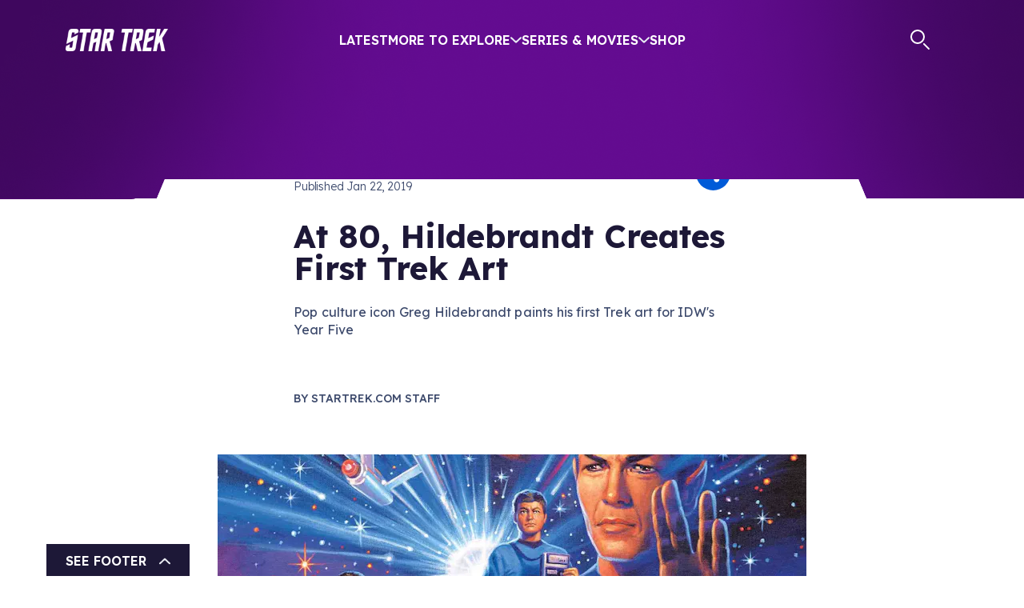

--- FILE ---
content_type: text/html; charset=utf-8
request_url: https://www.startrek.com/news/80-hildebrandt-creates-first-trek-art
body_size: 24659
content:
<!DOCTYPE html><html lang="en"><head><meta charSet="utf-8"/><meta name="viewport" content="width=device-width, initial-scale=1, maximum-scale=1"/><meta name="viewport" content="width=device-width, initial-scale=1"/><link rel="preload" as="image" imageSrcSet="https://star-trek-untold.cdn.prismic.io/star-trek-untold/089f40ae-cd2f-4ff1-b51d-2fb89b7ba236_twitter-x_white.svg?width=640 640w, https://star-trek-untold.cdn.prismic.io/star-trek-untold/089f40ae-cd2f-4ff1-b51d-2fb89b7ba236_twitter-x_white.svg?width=828 828w, https://star-trek-untold.cdn.prismic.io/star-trek-untold/089f40ae-cd2f-4ff1-b51d-2fb89b7ba236_twitter-x_white.svg?width=1200 1200w, https://star-trek-untold.cdn.prismic.io/star-trek-untold/089f40ae-cd2f-4ff1-b51d-2fb89b7ba236_twitter-x_white.svg?width=2048 2048w, https://star-trek-untold.cdn.prismic.io/star-trek-untold/089f40ae-cd2f-4ff1-b51d-2fb89b7ba236_twitter-x_white.svg?width=3840 3840w"/><link rel="preload" as="image" imageSrcSet="https://star-trek-untold.cdn.prismic.io/star-trek-untold/02fa9cf0-6954-4e34-abc6-655863e5d63f_YoutubeIcon.svg?width=640 640w, https://star-trek-untold.cdn.prismic.io/star-trek-untold/02fa9cf0-6954-4e34-abc6-655863e5d63f_YoutubeIcon.svg?width=828 828w, https://star-trek-untold.cdn.prismic.io/star-trek-untold/02fa9cf0-6954-4e34-abc6-655863e5d63f_YoutubeIcon.svg?width=1200 1200w, https://star-trek-untold.cdn.prismic.io/star-trek-untold/02fa9cf0-6954-4e34-abc6-655863e5d63f_YoutubeIcon.svg?width=2048 2048w, https://star-trek-untold.cdn.prismic.io/star-trek-untold/02fa9cf0-6954-4e34-abc6-655863e5d63f_YoutubeIcon.svg?width=3840 3840w"/><link rel="preload" as="image" imageSrcSet="https://star-trek-untold.cdn.prismic.io/star-trek-untold/120dca78-614c-446a-8ecc-105a3d290fac_FacebookIcon.svg?width=640 640w, https://star-trek-untold.cdn.prismic.io/star-trek-untold/120dca78-614c-446a-8ecc-105a3d290fac_FacebookIcon.svg?width=828 828w, https://star-trek-untold.cdn.prismic.io/star-trek-untold/120dca78-614c-446a-8ecc-105a3d290fac_FacebookIcon.svg?width=1200 1200w, https://star-trek-untold.cdn.prismic.io/star-trek-untold/120dca78-614c-446a-8ecc-105a3d290fac_FacebookIcon.svg?width=2048 2048w, https://star-trek-untold.cdn.prismic.io/star-trek-untold/120dca78-614c-446a-8ecc-105a3d290fac_FacebookIcon.svg?width=3840 3840w"/><link rel="preload" as="image" imageSrcSet="https://star-trek-untold.cdn.prismic.io/star-trek-untold/1e4a365b-6536-4bc1-8b56-afe4349cc49c_InstagramIcon.svg?width=640 640w, https://star-trek-untold.cdn.prismic.io/star-trek-untold/1e4a365b-6536-4bc1-8b56-afe4349cc49c_InstagramIcon.svg?width=828 828w, https://star-trek-untold.cdn.prismic.io/star-trek-untold/1e4a365b-6536-4bc1-8b56-afe4349cc49c_InstagramIcon.svg?width=1200 1200w, https://star-trek-untold.cdn.prismic.io/star-trek-untold/1e4a365b-6536-4bc1-8b56-afe4349cc49c_InstagramIcon.svg?width=2048 2048w, https://star-trek-untold.cdn.prismic.io/star-trek-untold/1e4a365b-6536-4bc1-8b56-afe4349cc49c_InstagramIcon.svg?width=3840 3840w"/><link rel="preload" as="image" imageSrcSet="https://star-trek-untold.cdn.prismic.io/star-trek-untold/5425e729-9242-4cc8-b097-c741b32bd2f3_TiktokIcon.svg?width=640 640w, https://star-trek-untold.cdn.prismic.io/star-trek-untold/5425e729-9242-4cc8-b097-c741b32bd2f3_TiktokIcon.svg?width=828 828w, https://star-trek-untold.cdn.prismic.io/star-trek-untold/5425e729-9242-4cc8-b097-c741b32bd2f3_TiktokIcon.svg?width=1200 1200w, https://star-trek-untold.cdn.prismic.io/star-trek-untold/5425e729-9242-4cc8-b097-c741b32bd2f3_TiktokIcon.svg?width=2048 2048w, https://star-trek-untold.cdn.prismic.io/star-trek-untold/5425e729-9242-4cc8-b097-c741b32bd2f3_TiktokIcon.svg?width=3840 3840w"/><link rel="preload" as="image" imageSrcSet="https://images.prismic.io/star-trek-untold/ZtII7UaF0TcGJmjv_giphy-33-1.jpg?auto=format%2Ccompress&amp;width=390 390w, https://images.prismic.io/star-trek-untold/ZtII7UaF0TcGJmjv_giphy-33-1.jpg?auto=format%2Ccompress&amp;width=480 480w, https://images.prismic.io/star-trek-untold/ZtII7UaF0TcGJmjv_giphy-33-1.jpg?auto=format%2Ccompress&amp;width=960 960w, https://images.prismic.io/star-trek-untold/ZtII7UaF0TcGJmjv_giphy-33-1.jpg?auto=format%2Ccompress&amp;width=1440 1440w"/><link rel="preload" as="image" imageSrcSet="https://images.prismic.io/star-trek-untold/MWQwYzQ0ODQtNmU3ZS00ZWVhLWIxNTgtMjE1NDdhMzAyZDUz_idw_year_five-1-c-greghildebrandt.jpg?auto=compress%2Cformat&amp;rect=0%2C0%2C2000%2C1080&amp;h=1080&amp;width=576 576w, https://images.prismic.io/star-trek-untold/MWQwYzQ0ODQtNmU3ZS00ZWVhLWIxNTgtMjE1NDdhMzAyZDUz_idw_year_five-1-c-greghildebrandt.jpg?auto=compress%2Cformat&amp;rect=0%2C0%2C2000%2C1080&amp;h=1080&amp;width=1152 1152w, https://images.prismic.io/star-trek-untold/MWQwYzQ0ODQtNmU3ZS00ZWVhLWIxNTgtMjE1NDdhMzAyZDUz_idw_year_five-1-c-greghildebrandt.jpg?auto=compress%2Cformat&amp;rect=0%2C0%2C2000%2C1080&amp;h=1080&amp;width=1728 1728w, https://images.prismic.io/star-trek-untold/MWQwYzQ0ODQtNmU3ZS00ZWVhLWIxNTgtMjE1NDdhMzAyZDUz_idw_year_five-1-c-greghildebrandt.jpg?auto=compress%2Cformat&amp;rect=0%2C0%2C2000%2C1080&amp;h=1080&amp;width=776 776w, https://images.prismic.io/star-trek-untold/MWQwYzQ0ODQtNmU3ZS00ZWVhLWIxNTgtMjE1NDdhMzAyZDUz_idw_year_five-1-c-greghildebrandt.jpg?auto=compress%2Cformat&amp;rect=0%2C0%2C2000%2C1080&amp;h=1080&amp;width=1552 1552w, https://images.prismic.io/star-trek-untold/MWQwYzQ0ODQtNmU3ZS00ZWVhLWIxNTgtMjE1NDdhMzAyZDUz_idw_year_five-1-c-greghildebrandt.jpg?auto=compress%2Cformat&amp;rect=0%2C0%2C2000%2C1080&amp;h=1080&amp;width=2328 2328w, https://images.prismic.io/star-trek-untold/MWQwYzQ0ODQtNmU3ZS00ZWVhLWIxNTgtMjE1NDdhMzAyZDUz_idw_year_five-1-c-greghildebrandt.jpg?auto=compress%2Cformat&amp;rect=0%2C0%2C2000%2C1080&amp;h=1080&amp;width=736 736w, https://images.prismic.io/star-trek-untold/MWQwYzQ0ODQtNmU3ZS00ZWVhLWIxNTgtMjE1NDdhMzAyZDUz_idw_year_five-1-c-greghildebrandt.jpg?auto=compress%2Cformat&amp;rect=0%2C0%2C2000%2C1080&amp;h=1080&amp;width=1472 1472w, https://images.prismic.io/star-trek-untold/MWQwYzQ0ODQtNmU3ZS00ZWVhLWIxNTgtMjE1NDdhMzAyZDUz_idw_year_five-1-c-greghildebrandt.jpg?auto=compress%2Cformat&amp;rect=0%2C0%2C2000%2C1080&amp;h=1080&amp;width=2208 2208w, https://images.prismic.io/star-trek-untold/MWQwYzQ0ODQtNmU3ZS00ZWVhLWIxNTgtMjE1NDdhMzAyZDUz_idw_year_five-1-c-greghildebrandt.jpg?auto=compress%2Cformat&amp;rect=0%2C0%2C2000%2C1080&amp;h=1080&amp;width=1120 1120w, https://images.prismic.io/star-trek-untold/MWQwYzQ0ODQtNmU3ZS00ZWVhLWIxNTgtMjE1NDdhMzAyZDUz_idw_year_five-1-c-greghildebrandt.jpg?auto=compress%2Cformat&amp;rect=0%2C0%2C2000%2C1080&amp;h=1080&amp;width=2240 2240w, https://images.prismic.io/star-trek-untold/MWQwYzQ0ODQtNmU3ZS00ZWVhLWIxNTgtMjE1NDdhMzAyZDUz_idw_year_five-1-c-greghildebrandt.jpg?auto=compress%2Cformat&amp;rect=0%2C0%2C2000%2C1080&amp;h=1080&amp;width=3360 3360w" imageSizes="(min-width: 1800px) 1120px, 
    (min-width: 1200px) 736px, 
    (min-width: 992px) 776px, 
    (min-width: 768px) 576px, 
    (min-width: 576px) 576px, 
    100vw"/><link rel="preload" as="image" imageSrcSet="https://images.prismic.io/star-trek-untold/ZjA1ODNiZjItMGY5My00ZDA0LWE5OTctNTdlOTY4NDUxNTcx_inset-coverbygreghildebrandt.jpgitok9io-sgfh?auto=compress%2Cformat&amp;rect=0%2C0%2C550%2C775&amp;h=775&amp;width=576 576w, https://images.prismic.io/star-trek-untold/ZjA1ODNiZjItMGY5My00ZDA0LWE5OTctNTdlOTY4NDUxNTcx_inset-coverbygreghildebrandt.jpgitok9io-sgfh?auto=compress%2Cformat&amp;rect=0%2C0%2C550%2C775&amp;h=775&amp;width=1152 1152w, https://images.prismic.io/star-trek-untold/ZjA1ODNiZjItMGY5My00ZDA0LWE5OTctNTdlOTY4NDUxNTcx_inset-coverbygreghildebrandt.jpgitok9io-sgfh?auto=compress%2Cformat&amp;rect=0%2C0%2C550%2C775&amp;h=775&amp;width=1728 1728w, https://images.prismic.io/star-trek-untold/ZjA1ODNiZjItMGY5My00ZDA0LWE5OTctNTdlOTY4NDUxNTcx_inset-coverbygreghildebrandt.jpgitok9io-sgfh?auto=compress%2Cformat&amp;rect=0%2C0%2C550%2C775&amp;h=775&amp;width=776 776w, https://images.prismic.io/star-trek-untold/ZjA1ODNiZjItMGY5My00ZDA0LWE5OTctNTdlOTY4NDUxNTcx_inset-coverbygreghildebrandt.jpgitok9io-sgfh?auto=compress%2Cformat&amp;rect=0%2C0%2C550%2C775&amp;h=775&amp;width=1552 1552w, https://images.prismic.io/star-trek-untold/ZjA1ODNiZjItMGY5My00ZDA0LWE5OTctNTdlOTY4NDUxNTcx_inset-coverbygreghildebrandt.jpgitok9io-sgfh?auto=compress%2Cformat&amp;rect=0%2C0%2C550%2C775&amp;h=775&amp;width=2328 2328w, https://images.prismic.io/star-trek-untold/ZjA1ODNiZjItMGY5My00ZDA0LWE5OTctNTdlOTY4NDUxNTcx_inset-coverbygreghildebrandt.jpgitok9io-sgfh?auto=compress%2Cformat&amp;rect=0%2C0%2C550%2C775&amp;h=775&amp;width=736 736w, https://images.prismic.io/star-trek-untold/ZjA1ODNiZjItMGY5My00ZDA0LWE5OTctNTdlOTY4NDUxNTcx_inset-coverbygreghildebrandt.jpgitok9io-sgfh?auto=compress%2Cformat&amp;rect=0%2C0%2C550%2C775&amp;h=775&amp;width=1472 1472w, https://images.prismic.io/star-trek-untold/ZjA1ODNiZjItMGY5My00ZDA0LWE5OTctNTdlOTY4NDUxNTcx_inset-coverbygreghildebrandt.jpgitok9io-sgfh?auto=compress%2Cformat&amp;rect=0%2C0%2C550%2C775&amp;h=775&amp;width=2208 2208w, https://images.prismic.io/star-trek-untold/ZjA1ODNiZjItMGY5My00ZDA0LWE5OTctNTdlOTY4NDUxNTcx_inset-coverbygreghildebrandt.jpgitok9io-sgfh?auto=compress%2Cformat&amp;rect=0%2C0%2C550%2C775&amp;h=775&amp;width=1120 1120w, https://images.prismic.io/star-trek-untold/ZjA1ODNiZjItMGY5My00ZDA0LWE5OTctNTdlOTY4NDUxNTcx_inset-coverbygreghildebrandt.jpgitok9io-sgfh?auto=compress%2Cformat&amp;rect=0%2C0%2C550%2C775&amp;h=775&amp;width=2240 2240w, https://images.prismic.io/star-trek-untold/ZjA1ODNiZjItMGY5My00ZDA0LWE5OTctNTdlOTY4NDUxNTcx_inset-coverbygreghildebrandt.jpgitok9io-sgfh?auto=compress%2Cformat&amp;rect=0%2C0%2C550%2C775&amp;h=775&amp;width=3360 3360w" imageSizes="(min-width: 1800px) 1120px, 
    (min-width: 1200px) 736px, 
    (min-width: 992px) 776px, 
    (min-width: 768px) 576px, 
    (min-width: 576px) 576px, 
    100vw"/><link rel="stylesheet" href="/_next/static/css/2aa7c9de4cdbe676.css" data-precedence="next"/><link rel="stylesheet" href="/_next/static/css/32db5225f8283337.css" data-precedence="next"/><link rel="stylesheet" href="/_next/static/css/2b2f51a55a4a9802.css" data-precedence="next"/><link rel="stylesheet" href="/_next/static/css/0fb6ea5622fa87e2.css" data-precedence="next"/><link rel="stylesheet" href="/_next/static/css/2b28ad9c6c8fcbf1.css" data-precedence="next"/><link rel="stylesheet" href="/_next/static/css/6090625bc7f901f5.css" data-precedence="next"/><link rel="stylesheet" href="/_next/static/css/00c1ba6c8dcffd61.css" data-precedence="next"/><link rel="stylesheet" href="/_next/static/css/a5e1060b4e09b0a8.css" data-precedence="next"/><link rel="stylesheet" href="/_next/static/css/f009c3b5ec2a8939.css" data-precedence="next"/><link rel="stylesheet" href="/_next/static/css/c592a98b65b877a7.css" data-precedence="next"/><link href="/_next/static/css/60f0d25a2201cbd0.css" rel="stylesheet" as="style" data-precedence="dynamic"/><link href="/_next/static/css/0988e9d02a492b3c.css" rel="stylesheet" as="style" data-precedence="dynamic"/><link rel="preload" as="script" fetchPriority="low" href="/_next/static/chunks/webpack-30ffbcdbf5b664d4.js"/><script src="/_next/static/chunks/4bd1b696-2340905bf16d73e1.js" async=""></script><script src="/_next/static/chunks/1684-a0d49218c8f91fb1.js" async=""></script><script src="/_next/static/chunks/main-app-d41d56f775a954bb.js" async=""></script><script src="/_next/static/chunks/6190-0fe707220f532e66.js" async=""></script><script src="/_next/static/chunks/994-3111913169b6958c.js" async=""></script><script src="/_next/static/chunks/1835-01c89314a00ad485.js" async=""></script><script src="/_next/static/chunks/4480-5ef0efcc53f174df.js" async=""></script><script src="/_next/static/chunks/7908-15b9aa153f56ea80.js" async=""></script><script src="/_next/static/chunks/app/layout-947fb6169bb2228e.js" async=""></script><script src="/_next/static/chunks/aaea2bcf-ed0884bdc291ed40.js" async=""></script><script src="/_next/static/chunks/1571-56473e14bb2ffa89.js" async=""></script><script src="/_next/static/chunks/2281-423d50f3055a77bf.js" async=""></script><script src="/_next/static/chunks/3258-4dab6171dd76c34c.js" async=""></script><script src="/_next/static/chunks/8583-d3315c0b20fc1705.js" async=""></script><script src="/_next/static/chunks/6309-5b2d30fba9e4fefa.js" async=""></script><script src="/_next/static/chunks/5705-9544b13bafeec6d6.js" async=""></script><script src="/_next/static/chunks/app/%5Blang%5D/news/layout-ab569316338bee10.js" async=""></script><script src="/_next/static/chunks/2351-6779a2f2b92e018b.js" async=""></script><script src="/_next/static/chunks/app/global-error-cddf203c56050163.js" async=""></script><script src="/_next/static/chunks/app/%5Blang%5D/news/%5Buid%5D/page-4580e0947abf895b.js" async=""></script><script src="/_next/static/chunks/app/not-found-299422b037f38f87.js" async=""></script><link rel="preload" href="https://cdn.privacy.paramount.com/dist/optanon-v2.0.0.js" as="script"/><link rel="preload" href="/_next/static/chunks/4158.6c2dae41b415925f.js" as="script" fetchPriority="low"/><link rel="preload" href="/_next/static/chunks/6444-67ffc0a4c3645b8f.js" as="script" fetchPriority="low"/><link rel="preload" href="/_next/static/chunks/7199-e7bb799f3d93d997.js" as="script" fetchPriority="low"/><link rel="preload" href="/_next/static/chunks/7359.30293d6e81603262.js" as="script" fetchPriority="low"/><link rel="preload" href="/_next/static/chunks/9125.3b4c398f6e43a381.js" as="script" fetchPriority="low"/><link rel="preconnect" href="https://fonts.googleapis.com"/><link rel="preconnect" href="https://fonts.gstatic.com"/><link rel="icon" href="/icon.png" sizes="any"/><title>At 80, Hildebrandt Creates First Trek Art</title><meta name="description" content="Pop culture icon Greg Hildebrandt paints his first Trek art for IDW&#x27;s Year Five"/><link rel="canonical" href="https://www.StarTrek.com/news/80-hildebrandt-creates-first-trek-art"/><meta property="og:title" content="At 80, Hildebrandt Creates First Trek Art"/><meta property="og:description" content="Pop culture icon Greg Hildebrandt paints his first Trek art for IDW&#x27;s Year Five"/><meta property="og:url" content="https://www.StarTrek.com/news/80-hildebrandt-creates-first-trek-art"/><meta property="og:image" content="https://images.prismic.io/star-trek-untold/MWQwYzQ0ODQtNmU3ZS00ZWVhLWIxNTgtMjE1NDdhMzAyZDUz_idw_year_five-1-c-greghildebrandt.jpg?auto=compress,format&amp;rect=0,0,2000,1080&amp;w=2000&amp;h=1080"/><meta property="og:type" content="website"/><meta name="twitter:card" content="summary_large_image"/><meta name="twitter:site" content="@StarTrek"/><meta name="twitter:title" content="At 80, Hildebrandt Creates First Trek Art"/><meta name="twitter:description" content="Pop culture icon Greg Hildebrandt paints his first Trek art for IDW&#x27;s Year Five"/><meta name="twitter:image" content="https://images.prismic.io/star-trek-untold/MWQwYzQ0ODQtNmU3ZS00ZWVhLWIxNTgtMjE1NDdhMzAyZDUz_idw_year_five-1-c-greghildebrandt.jpg?auto=compress,format&amp;rect=0,0,2000,1080&amp;w=2000&amp;h=1080"/><link href="https://fonts.googleapis.com/css2?family=Kanit:ital,wght@0,600;0,700;1,600;1,700&amp;family=Lexend:wght@300;400;500;600;700&amp;display=swap" rel="stylesheet"/><script type="application/ld+json">{"@context":"https://schema.org","@type":"Organization","url":"https://www.startrek.com","logo":"https://www.startrek.com/delta-serp.png","sameAs":["https://twitter.com/StarTrek","https://www.instagram.com/startrek/","https://www.facebook.com/StarTrek/","https://www.startrek.com/","https://www.youtube.com/startrek","https://en.wikipedia.org/wiki/Star_Trek"]}</script><script src="/_next/static/chunks/polyfills-42372ed130431b0a.js" noModule=""></script></head><body><div class="Toasts_toasts__Sw5Ie"></div><div class="layout-wrapper BackgroundWrapper_wrapper__keOtD"><div class="Layout_layoutContent__Mtzgb"><header class="Header_headerContainer__EN_LI    " style="margin-bottom:calc(2rem + 21px)"><div class="Header_zoomBGFallback__ctanP"></div><div class="Header_topBar__h2KxO" style="height:248px"><svg class="Header_starfield__DRlHc" viewBox="0 0 1200 150"><!--$!--><template data-dgst="BAILOUT_TO_CLIENT_SIDE_RENDERING"></template><!--/$--></svg></div><div class="container Header_header__hvJmA"><div class="row Header_menuRow__S8kkx"><div class="col Header_menuContainer__iawZa"><a role="button" class="Header_logo__Shg1b " href="/"><img alt="Star Trek home" loading="lazy" width="128" height="28" decoding="async" data-nimg="1" style="color:transparent" src="/_next/static/media/logo.a5636a77.png"/></a><a href="#main-content" class="Header_skipToMainLink__mYr75">Skip to main content</a><menu class="Header_menu__u40PW d-none d-xl-flex"><li class="menu-link Header_mobileMenuItem__jE_bs Header_menuLink__osXwa"><a href="/latest">Latest</a></li><li class="menu-link Header_menuLink__osXwa ">More to Explore<svg width="14" height="8" viewBox="0 0 14 8" fill="none" xmlns="http://www.w3.org/2000/svg"><path d="M13 1.2002L7 6.8002L1 1.2002" stroke="#E9ECF3" stroke-width="2" stroke-linecap="round" stroke-linejoin="round"></path></svg></li><li class="menu-link Header_menuLink__osXwa ">Series &amp; Movies<svg width="14" height="8" viewBox="0 0 14 8" fill="none" xmlns="http://www.w3.org/2000/svg"><path d="M13 1.2002L7 6.8002L1 1.2002" stroke="#E9ECF3" stroke-width="2" stroke-linecap="round" stroke-linejoin="round"></path></svg></li><li class="menu-link Header_mobileMenuItem__jE_bs Header_menuLink__osXwa"><a target="_blank" href="https://bit.ly/4qnudcy" rel="noreferrer">Shop</a></li></menu><div class="Header_actions__tCSNh d-none d-xl-flex"><a class="Header_search__LOXRZ" href="/search"><svg width="25" height="26" viewBox="0 0 25 26" fill="none" xmlns="http://www.w3.org/2000/svg" role="img" aria-label="Search"><title>Search</title><line x1="23" y1="24" x2="17" y2="18" style="stroke:currentColor;stroke-width:2px;stroke-linecap:round"></line><circle r="8" cx="9" cy="9" style="stroke:currentColor;stroke-width:2px"></circle></svg></a><span class="jsx-3167179826 AccountBadge_badgeContainer__tu1uH"><span class="jsx-3167179826 AccountBadge_badge__59Q_N "><svg width="27" height="26" viewBox="0 0 27 26" fill="none" xmlns="http://www.w3.org/2000/svg"><mask id="mask-id" style="mask-type:luminance" maskUnits="userSpaceOnUse" x="1" y="1" width="25" height="24"><path d="M24.8728 12.7846C24.8728 19.0168 19.8206 24.0691 13.5883 24.0691C7.35598 24.0691 2.30371 19.0168 2.30371 12.7846C2.30371 6.55227 7.35598 1.5 13.5883 1.5C19.8206 1.5 24.8728 6.55227 24.8728 12.7846Z" fill="white" stroke="currentColor"></path></mask><g mask="url(#mask-id)"><path d="M6.21289 27.4943C6.74445 17.9179 9.31699 7.80995 13.8386 2.75513C20.3109 13.5735 20.4881 19.4257 21.4643 26.8742C21.4643 26.8742 19.8679 23.4157 18.8048 21.5536C17.7417 19.6915 16.7655 17.8293 15.9682 17.8293C15.1708 17.8293 12.6869 19.6915 11.1791 21.2878C9.67136 22.8841 6.21289 27.4943 6.21289 27.4943V27.4943Z" stroke="currentColor" stroke-width="2" stroke-linecap="round" stroke-linejoin="round"></path></g><path d="M13.5883 24.5691C20.0967 24.5691 25.3728 19.293 25.3728 12.7846C25.3728 6.27612 20.0967 1 13.5883 1C7.07984 1 1.80371 6.27612 1.80371 12.7846C1.80371 19.293 7.07984 24.5691 13.5883 24.5691Z" stroke="currentColor" stroke-width="2" stroke-miterlimit="10"></path></svg></span><span class="jsx-3167179826 AccountBadge_badgeMobile__hTZbm"><svg width="27" height="26" viewBox="0 0 27 26" fill="none" xmlns="http://www.w3.org/2000/svg"><mask id="mask-id" style="mask-type:luminance" maskUnits="userSpaceOnUse" x="1" y="1" width="25" height="24"><path d="M24.8728 12.7846C24.8728 19.0168 19.8206 24.0691 13.5883 24.0691C7.35598 24.0691 2.30371 19.0168 2.30371 12.7846C2.30371 6.55227 7.35598 1.5 13.5883 1.5C19.8206 1.5 24.8728 6.55227 24.8728 12.7846Z" fill="white" stroke="currentColor"></path></mask><g mask="url(#mask-id)"><path d="M6.21289 27.4943C6.74445 17.9179 9.31699 7.80995 13.8386 2.75513C20.3109 13.5735 20.4881 19.4257 21.4643 26.8742C21.4643 26.8742 19.8679 23.4157 18.8048 21.5536C17.7417 19.6915 16.7655 17.8293 15.9682 17.8293C15.1708 17.8293 12.6869 19.6915 11.1791 21.2878C9.67136 22.8841 6.21289 27.4943 6.21289 27.4943V27.4943Z" stroke="currentColor" stroke-width="2" stroke-linecap="round" stroke-linejoin="round"></path></g><path d="M13.5883 24.5691C20.0967 24.5691 25.3728 19.293 25.3728 12.7846C25.3728 6.27612 20.0967 1 13.5883 1C7.07984 1 1.80371 6.27612 1.80371 12.7846C1.80371 19.293 7.07984 24.5691 13.5883 24.5691Z" stroke="currentColor" stroke-width="2" stroke-miterlimit="10"></path></svg></span><div aria-hidden="true" class="jsx-3167179826 AccountBadge_accountDropdown__dXaPQ "><menu class="jsx-3167179826 AccountBadge_accountMenu__5SC_Z"><li class="jsx-3167179826 AccountBadge_accountOption__e433_"><a class="font-button AccountBadge_accountLink__u36qK" href="/user/login?referrer=">Log In</a></li></menu></div></span></div></div></div><div class="Header_expandedMenuContainer__vcmM6  d-none d-xl-flex"><div class="container"><div class="row Header_expandedMenuContent__M6IDl"></div></div></div><div aria-hidden="true" class="Header_mobileExpandedMenuContainer__YEadz  d-flex d-xl-none"><div class="Header_mobileExpandedMenuContent__hGFwT container"><menu class="Header_mobileMenu__IwE2f"><li class="menu-link Header_mobileMenuItem__jE_bs Header_menuLink__osXwa"><a href="/latest">Latest</a></li><li class="menu-link Header_mobileMenuItem__jE_bs"><span class="Header_menuLink__osXwa ">More to Explore<svg width="14" height="8" viewBox="0 0 14 8" fill="none" xmlns="http://www.w3.org/2000/svg"><path d="M13 1.2002L7 6.8002L1 1.2002" stroke="#E9ECF3" stroke-width="2" stroke-linecap="round" stroke-linejoin="round"></path></svg></span></li><li class="menu-link Header_mobileMenuItem__jE_bs"><span class="Header_menuLink__osXwa ">Series &amp; Movies<svg width="14" height="8" viewBox="0 0 14 8" fill="none" xmlns="http://www.w3.org/2000/svg"><path d="M13 1.2002L7 6.8002L1 1.2002" stroke="#E9ECF3" stroke-width="2" stroke-linecap="round" stroke-linejoin="round"></path></svg></span></li><li class="menu-link Header_mobileMenuItem__jE_bs Header_menuLink__osXwa"><a target="_blank" href="https://bit.ly/4qnudcy" rel="noreferrer">Shop</a></li></menu><span class="jsx-3167179826 AccountBadge_badgeContainer__tu1uH"><span class="jsx-3167179826 AccountBadge_badge__59Q_N "><svg width="27" height="26" viewBox="0 0 27 26" fill="none" xmlns="http://www.w3.org/2000/svg"><mask id="mask-id" style="mask-type:luminance" maskUnits="userSpaceOnUse" x="1" y="1" width="25" height="24"><path d="M24.8728 12.7846C24.8728 19.0168 19.8206 24.0691 13.5883 24.0691C7.35598 24.0691 2.30371 19.0168 2.30371 12.7846C2.30371 6.55227 7.35598 1.5 13.5883 1.5C19.8206 1.5 24.8728 6.55227 24.8728 12.7846Z" fill="white" stroke="currentColor"></path></mask><g mask="url(#mask-id)"><path d="M6.21289 27.4943C6.74445 17.9179 9.31699 7.80995 13.8386 2.75513C20.3109 13.5735 20.4881 19.4257 21.4643 26.8742C21.4643 26.8742 19.8679 23.4157 18.8048 21.5536C17.7417 19.6915 16.7655 17.8293 15.9682 17.8293C15.1708 17.8293 12.6869 19.6915 11.1791 21.2878C9.67136 22.8841 6.21289 27.4943 6.21289 27.4943V27.4943Z" stroke="currentColor" stroke-width="2" stroke-linecap="round" stroke-linejoin="round"></path></g><path d="M13.5883 24.5691C20.0967 24.5691 25.3728 19.293 25.3728 12.7846C25.3728 6.27612 20.0967 1 13.5883 1C7.07984 1 1.80371 6.27612 1.80371 12.7846C1.80371 19.293 7.07984 24.5691 13.5883 24.5691Z" stroke="currentColor" stroke-width="2" stroke-miterlimit="10"></path></svg></span><span class="jsx-3167179826 AccountBadge_badgeMobile__hTZbm"><svg width="27" height="26" viewBox="0 0 27 26" fill="none" xmlns="http://www.w3.org/2000/svg"><mask id="mask-id" style="mask-type:luminance" maskUnits="userSpaceOnUse" x="1" y="1" width="25" height="24"><path d="M24.8728 12.7846C24.8728 19.0168 19.8206 24.0691 13.5883 24.0691C7.35598 24.0691 2.30371 19.0168 2.30371 12.7846C2.30371 6.55227 7.35598 1.5 13.5883 1.5C19.8206 1.5 24.8728 6.55227 24.8728 12.7846Z" fill="white" stroke="currentColor"></path></mask><g mask="url(#mask-id)"><path d="M6.21289 27.4943C6.74445 17.9179 9.31699 7.80995 13.8386 2.75513C20.3109 13.5735 20.4881 19.4257 21.4643 26.8742C21.4643 26.8742 19.8679 23.4157 18.8048 21.5536C17.7417 19.6915 16.7655 17.8293 15.9682 17.8293C15.1708 17.8293 12.6869 19.6915 11.1791 21.2878C9.67136 22.8841 6.21289 27.4943 6.21289 27.4943V27.4943Z" stroke="currentColor" stroke-width="2" stroke-linecap="round" stroke-linejoin="round"></path></g><path d="M13.5883 24.5691C20.0967 24.5691 25.3728 19.293 25.3728 12.7846C25.3728 6.27612 20.0967 1 13.5883 1C7.07984 1 1.80371 6.27612 1.80371 12.7846C1.80371 19.293 7.07984 24.5691 13.5883 24.5691Z" stroke="currentColor" stroke-width="2" stroke-miterlimit="10"></path></svg></span><div aria-hidden="true" class="jsx-3167179826 AccountBadge_accountDropdown__dXaPQ "><menu class="jsx-3167179826 AccountBadge_accountMenu__5SC_Z"><li class="jsx-3167179826 AccountBadge_accountOption__e433_"><a class="font-button AccountBadge_accountLink__u36qK" href="/user/login?referrer=">Log In</a></li></menu></div></span><div class="SearchAutocomplete_searchAutocomplete__8YEHU SearchAutocomplete_mobile__qFxzh"><form class="SearchAutocomplete_searchForm__9_8hf "><label class="SearchAutocomplete_searchLabel__4Y2QD" id="search-label" for="search-input"><svg width="25" height="26" viewBox="0 0 25 26" fill="none" xmlns="http://www.w3.org/2000/svg" role="img" aria-label="Search"><title>Search</title><line x1="23" y1="24" x2="17" y2="18" style="stroke:currentColor;stroke-width:2px;stroke-linecap:round"></line><circle r="8" cx="9" cy="9" style="stroke:currentColor;stroke-width:2px"></circle></svg></label><input class="SearchAutocomplete_searchBar__GZpMp" aria-autocomplete="both" aria-labelledby="search-label" id="search-input" autoComplete="off" autoCorrect="off" autoCapitalize="off" enterKeyHint="go" spellCheck="false" autofocus="" placeholder="What are you looking for?" maxLength="64" type="text" title="Search" value=""/><div class="SearchAutocomplete_clearIcon__VrdIG SearchAutocomplete_hide__547TV" aria-label="Clear search" role="button"><svg width="22" height="22" fill="none" xmlns="http://www.w3.org/2000/svg"><path fill-rule="evenodd" clip-rule="evenodd" d="M11 22c6.075 0 11-4.925 11-11S17.075 0 11 0 0 4.925 0 11s4.925 11 11 11Zm4.233-8.387a1.145 1.145 0 1 1-1.62 1.62l-2.627-2.627-2.627 2.627a1.146 1.146 0 0 1-1.62-1.62l2.627-2.627-2.628-2.627a1.146 1.146 0 0 1 1.62-1.62l2.628 2.627 2.627-2.628a1.146 1.146 0 0 1 1.62 1.62l-2.627 2.628 2.627 2.627Z" fill="#005BD8"></path></svg></div></form></div></div></div></div><div class="Header_hamburgerContainerContainer__yO9fL  d-flex d-xl-none"><div class="Header_hamburgerContainer__QwXzn container"><span></span><button aria-label="Open Navigation Menu" class="Header_hamburger__ShROR" aria-pressed="false"><svg width="18" height="18" fill="none" xmlns="http://www.w3.org/2000/svg"><path d="M1.077 1.077h10.77M1.077 8.77h15.385M1.077 16.461h10.77" stroke="#fff" stroke-width="2" stroke-linecap="round"></path></svg></button></div></div></header><div class="UserDashboardModal_modal__uELnZ  "><div class="UserDashboardModal_modalChrome__GRTpt"><div class="UserDashboardModal_modalTopBorder__X9VUs" role="none"><img role="none" alt="decorative border" loading="lazy" width="20" height="20" decoding="async" data-nimg="1" style="color:transparent" src="/_next/static/media/corner-1.e0a91e0a.png"/><div class="UserDashboardModal_modalTopStretch__9c_WC"></div><img role="none" alt="decorative border" loading="lazy" width="20" height="20" decoding="async" data-nimg="1" style="color:transparent" src="/_next/static/media/corner-2.0aa3906b.png"/></div><div class="UserDashboardModal_modalBody__RvwnG"><div class="OnboardingReminder_close__gxJic"><svg width="38" height="38" fill="none" xmlns="http://www.w3.org/2000/svg" role="button" aria-label="Close overlay" id="close-reminder-modal"><path d="M32.3 0H5.7A5.706 5.706 0 0 0 0 5.7v26.6A5.705 5.705 0 0 0 5.7 38h26.6a5.705 5.705 0 0 0 5.7-5.7V5.7A5.705 5.705 0 0 0 32.3 0Zm-6.257 23.357a1.9 1.9 0 1 1-2.686 2.686L19 21.687l-4.357 4.356a1.9 1.9 0 0 1-2.686-2.686L16.313 19l-4.356-4.357a1.9 1.9 0 0 1 2.686-2.686L19 16.313l4.357-4.356a1.9 1.9 0 0 1 2.686 2.686L21.687 19l4.356 4.357Z" style="fill:currentColor"></path></svg></div><div class="OnboardingReminder_content__ezfZJ"><img src="https://images.prismic.io/star-trek-untold/ZtII7UaF0TcGJmjv_giphy-33-1.jpg?auto=format,compress" srcSet="https://images.prismic.io/star-trek-untold/ZtII7UaF0TcGJmjv_giphy-33-1.jpg?auto=format%2Ccompress&amp;width=390 390w, https://images.prismic.io/star-trek-untold/ZtII7UaF0TcGJmjv_giphy-33-1.jpg?auto=format%2Ccompress&amp;width=480 480w, https://images.prismic.io/star-trek-untold/ZtII7UaF0TcGJmjv_giphy-33-1.jpg?auto=format%2Ccompress&amp;width=960 960w, https://images.prismic.io/star-trek-untold/ZtII7UaF0TcGJmjv_giphy-33-1.jpg?auto=format%2Ccompress&amp;width=1440 1440w" class="OnboardingReminder_banner__uiwdD"/><div class="OnboardingReminder_title__sTpmB paragraph-heavy">Assemble Your Dream Crew!</div><div class="OnboardingReminder_blurb__evObW"><p class="paragraph">Welcome to StarTrek.com, Captain! Before you embark on your next mission, choose your crew, customize your profile, and explore the galaxy with your personalized preferences.</p></div><a href="/user/dashboard?referrer=" class="font-button  Button_goldOutline__J93L8 Button_common___IyyE  " target="_self"><span>Customize My Profile<!-- --> </span></a></div></div><div class="UserDashboardModal_modalBottomBorder__dWMSO" role="none"><img role="none" alt="decorative border" loading="lazy" width="40" height="40" decoding="async" data-nimg="1" style="color:transparent" src="/_next/static/media/corner-3.82d31851.png"/><div class="UserDashboardModal_modalBottomStretchLeft__hrSpm"></div><img role="none" alt="decorative border" loading="lazy" width="40" height="40" decoding="async" data-nimg="1" style="color:transparent" src="/_next/static/media/corner-4.1fa90243.png"/><div class="UserDashboardModal_modalBottomStretchRight__wF0bD"></div><img role="none" alt="decorative border" loading="lazy" width="40" height="40" decoding="async" data-nimg="1" style="color:transparent" src="/_next/static/media/corner-5.4ea3c6d3.png"/></div></div></div><aside class="_uid__topicNav__Gms8k"><div class="_uid__backToLatest__16Fo3 topic-pill"><a href="/latest">/ Back to Latest</a></div></aside><main class="_uid__articleContainer__p7SLK  main-content-container" id="main-content"><div class="Article_article__x6SH5 Article"><div class="container"><div class="row"><div class="col-md-8 offset-md-2 col-xl-6 offset-xl-3 Article_articleHeader__lpXDf"><div class="Article_articleFrontMatter__X6EK8"><div class="Article_articleMeta__NJdGR"><div class="Article_eyebrow__OjGaY category-label heading-5"><a href="/series/star-trek-the-original-series">Star Trek: The Original Series</a></div><p class="Article_deemphasized__1Yy_j Article_publication__0xzxA paragraph-light">Published <!-- -->Jan 22, 2019</p></div><div class="ShareSheet_sharing__TOLFA"><button role="button" aria-expanded="false" class="ShareSheet_shareToggle__7POvw"><svg width="43" height="43" fill="none" xmlns="http://www.w3.org/2000/svg"><circle cx="21.5" cy="21.5" r="21.5" transform="rotate(-180 21.5 21.5)" fill="#005BD8"></circle><path opacity="0.6" fill-rule="evenodd" clip-rule="evenodd" d="M26.361 29.55a1.013 1.013 0 0 1-1.418.288L12.588 21.47l12.355-8.368a1.013 1.013 0 0 1 1.418.288 1.05 1.05 0 0 1-.283 1.44l-9.802 6.64 9.802 6.639c.47.318.597.963.283 1.44Z" fill="#fff"></path><path d="M22.345 29.241c0-1.924 1.535-3.484 3.43-3.484 1.893 0 3.428 1.56 3.428 3.484s-1.535 3.484-3.429 3.484-3.429-1.56-3.429-3.484ZM22.345 13.416c0-1.924 1.535-3.484 3.43-3.484 1.893 0 3.428 1.56 3.428 3.484s-1.535 3.483-3.429 3.483-3.429-1.56-3.429-3.483ZM11.267 21.728c0-1.924 1.535-3.484 3.429-3.484s3.429 1.56 3.429 3.484-1.535 3.484-3.429 3.484-3.429-1.56-3.429-3.484Z" fill="#fff"></path></svg></button><div class="ShareSheet_sharingOptions__0OhnV "><a class="ShareSheet_shareTwitter__glwNp" target="_blank" href="https://twitter.com/share?url=https%3A%2F%2Fwww.StarTrek.com%2Fnews%2F80-hildebrandt-creates-first-trek-art"><svg width="30" height="30" fill="none" xmlns="http://www.w3.org/2000/svg"><circle cx="15" cy="15" r="15" transform="rotate(-180 15 15)" fill="#005BD8"></circle><path d="M19.641 8h2.453l-5.385 6.131L23 22.448h-4.937l-3.865-5.054-4.426 5.055H7.32l5.705-6.558L7 8h5.06l3.492 4.617L19.642 8Zm-.858 13.009h1.36L11.344 9.386h-1.46l8.898 11.623Z" fill="#fff"></path></svg></a><a class="ShareSheet_shareFacebook__5eGBJ" target="_blank" href="https://facebook.com/sharer/sharer.php?u=https%3A%2F%2Fwww.StarTrek.com%2Fnews%2F80-hildebrandt-creates-first-trek-art"><svg width="30" height="30" fill="none" xmlns="http://www.w3.org/2000/svg"><circle cx="15" cy="15" r="15" transform="rotate(-180 15 15)" fill="#005BD8"></circle><circle cx="15" cy="15" r="15" transform="rotate(-180 15 15)" fill="#005BD8"></circle><path d="M19.1 9.154h-1.96c-.388 0-.78.418-.78.727v2.072h2.734c-.111 1.589-.334 3.042-.334 3.042h-2.414V24H12.75v-9.008H11v-3.03h1.75V9.485C12.75 9.03 12.66 6 16.436 6H19.1v3.154Z" fill="#fff"></path></svg></a><a class="ShareSheet_shareReddit__LjiJz" target="_blank" href="https://reddit.com/submit?url=https%3A%2F%2Fwww.StarTrek.com%2Fnews%2F80-hildebrandt-creates-first-trek-art"><svg width="30" height="30" fill="none" xmlns="http://www.w3.org/2000/svg"><circle cx="15" cy="15" r="15" transform="rotate(-180 15 15)" fill="#005BD8"></circle><path d="M24 15.13a1.96 1.96 0 0 0-1.973-1.956c-.532 0-1.018.206-1.37.538-1.35-.96-3.206-1.588-5.27-1.669l.901-4.208 2.937.628A1.39 1.39 0 0 0 20.622 9.8a1.41 1.41 0 0 0 1.405-1.4c0-.772-.63-1.4-1.405-1.4-.54 0-1.027.323-1.253.79l-3.27-.691a.356.356 0 0 0-.261.045.34.34 0 0 0-.144.224l-1 4.693c-2.1.063-3.982.691-5.352 1.67a2.041 2.041 0 0 0-1.378-.548c-1.09 0-1.964.888-1.964 1.965 0 .799.486 1.472 1.162 1.777a3.247 3.247 0 0 0-.054.601C7.108 20.541 10.648 23 15 23c4.351 0 7.883-2.44 7.883-5.474 0-.197-.018-.404-.045-.601A1.97 1.97 0 0 0 24 15.13Zm-13.514 1.4c0-.772.631-1.4 1.406-1.4a1.395 1.395 0 1 1 0 2.79 1.385 1.385 0 0 1-1.405-1.39Zm7.847 3.706c-.964.97-2.801 1.032-3.333 1.032-.531 0-2.387-.08-3.342-1.032a.356.356 0 0 1 0-.511.37.37 0 0 1 .522 0c.613.61 1.901.816 2.82.816.919 0 2.225-.206 2.82-.816a.36.36 0 0 1 .513 0 .373.373 0 0 1 0 .511Zm1.127-3.464a1.392 1.392 0 0 1-1.604 1.149 1.387 1.387 0 0 1-1.162-1.597 1.401 1.401 0 0 1 2.766.449Z" fill="#fff"></path></svg></a><svg width="30" height="30" fill="none" xmlns="http://www.w3.org/2000/svg" class="ShareSheet_shareClipboard__BjizJ"><circle cx="15" cy="15" r="15" transform="rotate(-180 15 15)" fill="#005BD8"></circle><path d="M10.198 19.803c-1.758-1.757-1.887-4.477-.29-6.074l1.447-1.447 1.06 1.061-1.446 1.446c-1.065 1.066-.979 2.879.193 4.05 1.171 1.172 2.985 1.258 4.05.193l1.446-1.446 1.06 1.06-1.446 1.447c-1.597 1.597-4.317 1.468-6.074-.29ZM13.283 10.354l1.447-1.446c1.433-1.434 3.77-1.477 5.504-.201l.04-.04.53.53c1.758 1.757 1.887 4.477.29 6.075l-1.447 1.446-1.06-1.06 1.446-1.447c1.065-1.065.979-2.878-.193-4.05-1.172-1.171-2.985-1.258-4.05-.193l-1.446 1.447-1.06-1.061Z" fill="#fff"></path><path d="m12.56 16.38 4.821-4.82 1.06 1.06-4.82 4.821-1.061-1.06Z" fill="#fff"></path></svg></div></div></div><h1 class="article-heading">At 80, Hildebrandt Creates First Trek Art</h1><div class="Article_blurb__jRwJU"><p class="Article_deemphasized__1Yy_j paragraph-heavy">Pop culture icon Greg Hildebrandt paints his first Trek art for IDW&#x27;s Year Five</p></div><hr class="Article_divider__GW4jG"/><div class="Article_deemphasized__1Yy_j Article_author__FmLRu category-label heading-5" aria-label="Byline">By <!-- -->StarTrek.com Staff</div><div class="Article_notes__PH7HK"></div></div></div></div><div class="Article_keyImage__CCiWU"><section class="CaptionedImageBlock_captionedImageBlock__W0zVa CaptionedImageBlock_article__Mp9hO container CaptionedImageBlock"><div class="row"><div class="col-md-10 offset-md-1 col-xl-8 offset-xl-2 text-center"><img src="https://images.prismic.io/star-trek-untold/MWQwYzQ0ODQtNmU3ZS00ZWVhLWIxNTgtMjE1NDdhMzAyZDUz_idw_year_five-1-c-greghildebrandt.jpg?auto=compress,format&amp;rect=0,0,2000,1080&amp;w=2000&amp;h=1080" srcSet="https://images.prismic.io/star-trek-untold/MWQwYzQ0ODQtNmU3ZS00ZWVhLWIxNTgtMjE1NDdhMzAyZDUz_idw_year_five-1-c-greghildebrandt.jpg?auto=compress%2Cformat&amp;rect=0%2C0%2C2000%2C1080&amp;h=1080&amp;width=576 576w, https://images.prismic.io/star-trek-untold/MWQwYzQ0ODQtNmU3ZS00ZWVhLWIxNTgtMjE1NDdhMzAyZDUz_idw_year_five-1-c-greghildebrandt.jpg?auto=compress%2Cformat&amp;rect=0%2C0%2C2000%2C1080&amp;h=1080&amp;width=1152 1152w, https://images.prismic.io/star-trek-untold/MWQwYzQ0ODQtNmU3ZS00ZWVhLWIxNTgtMjE1NDdhMzAyZDUz_idw_year_five-1-c-greghildebrandt.jpg?auto=compress%2Cformat&amp;rect=0%2C0%2C2000%2C1080&amp;h=1080&amp;width=1728 1728w, https://images.prismic.io/star-trek-untold/MWQwYzQ0ODQtNmU3ZS00ZWVhLWIxNTgtMjE1NDdhMzAyZDUz_idw_year_five-1-c-greghildebrandt.jpg?auto=compress%2Cformat&amp;rect=0%2C0%2C2000%2C1080&amp;h=1080&amp;width=776 776w, https://images.prismic.io/star-trek-untold/MWQwYzQ0ODQtNmU3ZS00ZWVhLWIxNTgtMjE1NDdhMzAyZDUz_idw_year_five-1-c-greghildebrandt.jpg?auto=compress%2Cformat&amp;rect=0%2C0%2C2000%2C1080&amp;h=1080&amp;width=1552 1552w, https://images.prismic.io/star-trek-untold/MWQwYzQ0ODQtNmU3ZS00ZWVhLWIxNTgtMjE1NDdhMzAyZDUz_idw_year_five-1-c-greghildebrandt.jpg?auto=compress%2Cformat&amp;rect=0%2C0%2C2000%2C1080&amp;h=1080&amp;width=2328 2328w, https://images.prismic.io/star-trek-untold/MWQwYzQ0ODQtNmU3ZS00ZWVhLWIxNTgtMjE1NDdhMzAyZDUz_idw_year_five-1-c-greghildebrandt.jpg?auto=compress%2Cformat&amp;rect=0%2C0%2C2000%2C1080&amp;h=1080&amp;width=736 736w, https://images.prismic.io/star-trek-untold/MWQwYzQ0ODQtNmU3ZS00ZWVhLWIxNTgtMjE1NDdhMzAyZDUz_idw_year_five-1-c-greghildebrandt.jpg?auto=compress%2Cformat&amp;rect=0%2C0%2C2000%2C1080&amp;h=1080&amp;width=1472 1472w, https://images.prismic.io/star-trek-untold/MWQwYzQ0ODQtNmU3ZS00ZWVhLWIxNTgtMjE1NDdhMzAyZDUz_idw_year_five-1-c-greghildebrandt.jpg?auto=compress%2Cformat&amp;rect=0%2C0%2C2000%2C1080&amp;h=1080&amp;width=2208 2208w, https://images.prismic.io/star-trek-untold/MWQwYzQ0ODQtNmU3ZS00ZWVhLWIxNTgtMjE1NDdhMzAyZDUz_idw_year_five-1-c-greghildebrandt.jpg?auto=compress%2Cformat&amp;rect=0%2C0%2C2000%2C1080&amp;h=1080&amp;width=1120 1120w, https://images.prismic.io/star-trek-untold/MWQwYzQ0ODQtNmU3ZS00ZWVhLWIxNTgtMjE1NDdhMzAyZDUz_idw_year_five-1-c-greghildebrandt.jpg?auto=compress%2Cformat&amp;rect=0%2C0%2C2000%2C1080&amp;h=1080&amp;width=2240 2240w, https://images.prismic.io/star-trek-untold/MWQwYzQ0ODQtNmU3ZS00ZWVhLWIxNTgtMjE1NDdhMzAyZDUz_idw_year_five-1-c-greghildebrandt.jpg?auto=compress%2Cformat&amp;rect=0%2C0%2C2000%2C1080&amp;h=1080&amp;width=3360 3360w" alt="IDW Greg Hildebrandt Cover" class="CaptionedImageBlock_captionedImage__YqV21" sizes="(min-width: 1800px) 1120px, 
    (min-width: 1200px) 736px, 
    (min-width: 992px) 776px, 
    (min-width: 768px) 576px, 
    (min-width: 576px) 576px, 
    100vw"/><p class="attribution CaptionedImageBlock_caption__vxseG">StarTrek.com</p></div></div></section></div><section class="jsx-1f58df3e3526b4e container RichTextBlock"><div class="jsx-1f58df3e3526b4e RichTextBlock_article__y2dBn row"><p class="jsx-1f58df3e3526b4e RichTextBlock_paragraph__aA09Y col-md-8 offset-md-2 col-xl-6 offset-xl-3">It’s about time. Greg Hildebrandt is one of pop culture’s most-revered, longest-active artists. Solo and/or with his late brother, Tim, Hildebrandt has painted for everything from <em>Star Wars, The Lord of the Rings</em> and <em>Dungeons &amp; Dragons</em> to <em>Heavy Metal</em> magazine, <em>The</em><em>Sword of Shannara </em>and Black Sabbath, spanning comic book covers, calendars, album art, books, movie posters and more. Somehow, though, he’d never created anything for <em>Star Trek</em>. That, fortunately, is about to change. Hildebrandt – who will turn 80 on January 23 – has created the cover for Issue #1 of IDW Publishing’s upcoming monthly comic book series, <em>Star Trek: Year Five</em>. Set to debut in April, it’s a sweeping space odyssey developed by writers Jackson Lanzing, Collin Kelly, and artist Stephen Thompson. <a class="" href="http://www.startrek.com/">StarTrek.com</a> recently chatted with Hildebrandt about his career, upcoming projects and at long last entering the <em>Star Trek</em> universe…</p><p class="jsx-1f58df3e3526b4e RichTextBlock_paragraph__aA09Y col-md-8 offset-md-2 col-xl-6 offset-xl-3"><strong>This is your first-ever cover for a <em>Star Trek</em> comic book. What took so long?</strong></p><p class="jsx-1f58df3e3526b4e RichTextBlock_paragraph__aA09Y col-md-8 offset-md-2 col-xl-6 offset-xl-3">What took so long is simple: No one ever asked me before. I’d never really thought about it because I am always busy.</p><p class="jsx-1f58df3e3526b4e RichTextBlock_paragraph__aA09Y col-md-8 offset-md-2 col-xl-6 offset-xl-3"><strong>Had you ever come close, or did you and <em>Trek</em> simply somehow never crossed paths until now? And how did this happen? Who at IDW approached you?</strong></p><p class="jsx-1f58df3e3526b4e RichTextBlock_paragraph__aA09Y col-md-8 offset-md-2 col-xl-6 offset-xl-3">No, I never came close before, even though I have been a <em>Star Trek</em> fan right from the beginning. For whatever reason, I never really tried to pursue getting a <em>Trek</em> commission. I didn’t know anyone who was in charge of <em>Trek</em> and so it didn’t happen until now. My agent, Jean Scrocco, is working with IDW on a series of art books on my work. She has been working with Scott Dunbier, and Scott sent her an email to see if I would do a <em>Trek</em> cover. Jean said she would ask me, but she already knew I would. She walked into my studio, asked me, saw the grin on my face and told Scott yes.</p><p class="jsx-1f58df3e3526b4e RichTextBlock_paragraph__aA09Y col-md-8 offset-md-2 col-xl-6 offset-xl-3"><strong>How well did you know the original <em>Star Trek</em> series? What did/do you appreciate most about it?</strong></p><p class="jsx-1f58df3e3526b4e RichTextBlock_paragraph__aA09Y col-md-8 offset-md-2 col-xl-6 offset-xl-3">So, when it first aired, I saw every episode. In those days, I knew it well. Today, I am not sure I could give you specific information on episodes, with the exception of a few. But as far as what I appreciate most about it is something I certainly can still remember. It was always so thoughtful as far as the story content was concerned. Science fiction has always been used as a tool to comment on our world. Sci-fi writers disguised our world in the fantastic to make it more interesting as a vehicle to make us look at ourselves. Right off the bat, I could see that this new space opera was going to attack social, political, religious and racial issues. Which to me was art operating on its highest plain. So, I was thrilled to see it become a cult classic and go into syndication. I knew at that point it would be around to make an impact on many generations to come.</p><p class="jsx-1f58df3e3526b4e RichTextBlock_paragraph__aA09Y col-md-8 offset-md-2 col-xl-6 offset-xl-3"><strong>Take us through painting your <em>Year Five</em> piece. Did they give you the stories to inspire your choices, or did you work from scratch just knowing the basic concept that the book would explore the fifth year of the <em>Enterprise</em>&#x27;s mission under Kirk?</strong></p><p class="jsx-1f58df3e3526b4e RichTextBlock_paragraph__aA09Y col-md-8 offset-md-2 col-xl-6 offset-xl-3">Actually, I very much want to thank Scott Dunbier and IDW for giving me absolutely no direction -- except that it was the original cast. That gave me the opportunity to come up with my own composition for the cover art, which I approached both emotionally and logically. I tried to convey the feeling of the 60’s and structured the composition logically with the cast in the proper order.</p><p class="jsx-1f58df3e3526b4e RichTextBlock_paragraph__aA09Y col-md-8 offset-md-2 col-xl-6 offset-xl-3"><strong>The colors in your piece are so bright and vivid. What compelled you to go bold, no pun intended, like that?</strong></p><p class="jsx-1f58df3e3526b4e RichTextBlock_paragraph__aA09Y col-md-8 offset-md-2 col-xl-6 offset-xl-3">So, the colors in this painting had to be bold and vivid, no pun intended, because the show was bold and vivid. But mostly capturing the overall look of the 60’s was very important to me. It had to be nostalgic in appearance, almost as if I had painted it many years ago. Artist styles change over their lifetime depending on the subject you paint, but also on the era you are in. The 60’s was a very bold decade in this country. We were loud and we were trying to find answers to many questions, and we were trying to save the planet. All of the things that <em>Star Trek</em> made us think about.</p><p class="jsx-1f58df3e3526b4e RichTextBlock_paragraph__aA09Y col-md-8 offset-md-2 col-xl-6 offset-xl-3"><strong>The characters&#x27; faces, especially their eyes, look almost photo-realistic, while the planet, <em>Enterprise</em> and sky are more traditional art. Take us through those decisions.</strong></p><p class="jsx-1f58df3e3526b4e RichTextBlock_paragraph__aA09Y col-md-8 offset-md-2 col-xl-6 offset-xl-3">I always start with eyes. I can’t paint a face unless I get the eyes. That is where the soul of any character is. And it is an artist’s job to capture the soul. As far as the style is concerned, I consciously decided to put more detail in the characters than in the background. This gives a greater focus on the characters for the viewer. For the background, I used the primary colors intentionally, bold, in-your-face colors that represent the planet, the sky and space. I have always loved the primary colors for use in sci-fi and comic art. Imagine seeing Superman in the secondary colors, which are orange, green and purple. There is no visual POW to that.</p></div></section><section class="CaptionedImageBlock_captionedImageBlock__W0zVa CaptionedImageBlock_article__Mp9hO container CaptionedImageBlock"><div class="row"><div class="col-md-10 offset-md-1 col-xl-8 offset-xl-2 text-center"><img src="https://images.prismic.io/star-trek-untold/ZjA1ODNiZjItMGY5My00ZDA0LWE5OTctNTdlOTY4NDUxNTcx_inset-coverbygreghildebrandt.jpgitok9io-sgfh?auto=compress,format&amp;rect=0,0,550,775&amp;w=550&amp;h=775" srcSet="https://images.prismic.io/star-trek-untold/ZjA1ODNiZjItMGY5My00ZDA0LWE5OTctNTdlOTY4NDUxNTcx_inset-coverbygreghildebrandt.jpgitok9io-sgfh?auto=compress%2Cformat&amp;rect=0%2C0%2C550%2C775&amp;h=775&amp;width=576 576w, https://images.prismic.io/star-trek-untold/ZjA1ODNiZjItMGY5My00ZDA0LWE5OTctNTdlOTY4NDUxNTcx_inset-coverbygreghildebrandt.jpgitok9io-sgfh?auto=compress%2Cformat&amp;rect=0%2C0%2C550%2C775&amp;h=775&amp;width=1152 1152w, https://images.prismic.io/star-trek-untold/ZjA1ODNiZjItMGY5My00ZDA0LWE5OTctNTdlOTY4NDUxNTcx_inset-coverbygreghildebrandt.jpgitok9io-sgfh?auto=compress%2Cformat&amp;rect=0%2C0%2C550%2C775&amp;h=775&amp;width=1728 1728w, https://images.prismic.io/star-trek-untold/ZjA1ODNiZjItMGY5My00ZDA0LWE5OTctNTdlOTY4NDUxNTcx_inset-coverbygreghildebrandt.jpgitok9io-sgfh?auto=compress%2Cformat&amp;rect=0%2C0%2C550%2C775&amp;h=775&amp;width=776 776w, https://images.prismic.io/star-trek-untold/ZjA1ODNiZjItMGY5My00ZDA0LWE5OTctNTdlOTY4NDUxNTcx_inset-coverbygreghildebrandt.jpgitok9io-sgfh?auto=compress%2Cformat&amp;rect=0%2C0%2C550%2C775&amp;h=775&amp;width=1552 1552w, https://images.prismic.io/star-trek-untold/ZjA1ODNiZjItMGY5My00ZDA0LWE5OTctNTdlOTY4NDUxNTcx_inset-coverbygreghildebrandt.jpgitok9io-sgfh?auto=compress%2Cformat&amp;rect=0%2C0%2C550%2C775&amp;h=775&amp;width=2328 2328w, https://images.prismic.io/star-trek-untold/ZjA1ODNiZjItMGY5My00ZDA0LWE5OTctNTdlOTY4NDUxNTcx_inset-coverbygreghildebrandt.jpgitok9io-sgfh?auto=compress%2Cformat&amp;rect=0%2C0%2C550%2C775&amp;h=775&amp;width=736 736w, https://images.prismic.io/star-trek-untold/ZjA1ODNiZjItMGY5My00ZDA0LWE5OTctNTdlOTY4NDUxNTcx_inset-coverbygreghildebrandt.jpgitok9io-sgfh?auto=compress%2Cformat&amp;rect=0%2C0%2C550%2C775&amp;h=775&amp;width=1472 1472w, https://images.prismic.io/star-trek-untold/ZjA1ODNiZjItMGY5My00ZDA0LWE5OTctNTdlOTY4NDUxNTcx_inset-coverbygreghildebrandt.jpgitok9io-sgfh?auto=compress%2Cformat&amp;rect=0%2C0%2C550%2C775&amp;h=775&amp;width=2208 2208w, https://images.prismic.io/star-trek-untold/ZjA1ODNiZjItMGY5My00ZDA0LWE5OTctNTdlOTY4NDUxNTcx_inset-coverbygreghildebrandt.jpgitok9io-sgfh?auto=compress%2Cformat&amp;rect=0%2C0%2C550%2C775&amp;h=775&amp;width=1120 1120w, https://images.prismic.io/star-trek-untold/ZjA1ODNiZjItMGY5My00ZDA0LWE5OTctNTdlOTY4NDUxNTcx_inset-coverbygreghildebrandt.jpgitok9io-sgfh?auto=compress%2Cformat&amp;rect=0%2C0%2C550%2C775&amp;h=775&amp;width=2240 2240w, https://images.prismic.io/star-trek-untold/ZjA1ODNiZjItMGY5My00ZDA0LWE5OTctNTdlOTY4NDUxNTcx_inset-coverbygreghildebrandt.jpgitok9io-sgfh?auto=compress%2Cformat&amp;rect=0%2C0%2C550%2C775&amp;h=775&amp;width=3360 3360w" alt="Greg Hildebrandt Cover" class="CaptionedImageBlock_captionedImage__YqV21" sizes="(min-width: 1800px) 1120px, 
    (min-width: 1200px) 736px, 
    (min-width: 992px) 776px, 
    (min-width: 768px) 576px, 
    (min-width: 576px) 576px, 
    100vw"/><p class="attribution CaptionedImageBlock_caption__vxseG">StarTrek.com</p></div></div></section><section class="jsx-1f58df3e3526b4e container RichTextBlock"><div class="jsx-1f58df3e3526b4e RichTextBlock_article__y2dBn row"><p class="jsx-1f58df3e3526b4e RichTextBlock_paragraph__aA09Y col-md-8 offset-md-2 col-xl-6 offset-xl-3"><strong>You&#x27;re about to turn 80. First, happy birthday. Second, if you came at this piece 30 or 40 years ago, how differently do you think you might have approached it?</strong></p><p class="jsx-1f58df3e3526b4e RichTextBlock_paragraph__aA09Y col-md-8 offset-md-2 col-xl-6 offset-xl-3">First, thank you for the birthday wish. Yes, I am turning 80 on the Wednesday the 23rd. I cannot believe I am 80 years old. I don’t feel 80 and I don’t act 80. And I hope to God I don’t look and act like an old guy. As far as 30 or 40 years ago, I really don’t think it would look much different. I think I paint better now than I did 40 years ago; at least I hope so. I think the triangular composition I chose would have been the same 30 or 40 years ago. It is a power composition. And <em>Star Trek</em> was a very powerful in-your-face show.</p><p class="jsx-1f58df3e3526b4e RichTextBlock_paragraph__aA09Y col-md-8 offset-md-2 col-xl-6 offset-xl-3"><strong>Very, very few people can say they&#x27;ve made their living as an artist. How proud are you to -- along with your brother for much of your career -- have done so, and to have complemented everything from books and magazines to albums and movies, as well as all your non-tie-in projects?</strong></p><p class="jsx-1f58df3e3526b4e RichTextBlock_paragraph__aA09Y col-md-8 offset-md-2 col-xl-6 offset-xl-3">I wake up every day thankful that I have been and are still able to make a living doing art. It never ceases to amaze me that people love my art. I don’t think about pride in my art. Never really crosses my mind. If I had to try and answer your question, I would say that I believe Tim and I together and me alone did a pretty good job in most of our art. Sure, there are pieces I look at and I really like. The process of doing art is the driving force in creating art for me. The end product was, of course, important to us. We had to like it. We had to feel that we put 300% of ourselves into it. But it was critical that the client was happy and that our fans were happy. I have to say that I have never been 100% happy with any piece of art I have created. There is a nagging feeling inside me that I have not yet reached my potential. So, what always interests me is what is next!</p><p class="jsx-1f58df3e3526b4e RichTextBlock_paragraph__aA09Y col-md-8 offset-md-2 col-xl-6 offset-xl-3"><strong>So, what’s next? What else are you working on at the moment -- and when do you think you&#x27;ll get around to painting another <em>Star Trek</em> piece?</strong></p><p class="jsx-1f58df3e3526b4e RichTextBlock_paragraph__aA09Y col-md-8 offset-md-2 col-xl-6 offset-xl-3">Well, right now I am doing a bunch of private commissions for collectors, Black Bolt, Supergirl, Diana Goddess of the Hunt and Marylin Monroe. I love my collectors. They are all over the place, and that is great for any artist. You never get stale doing the same thing over and over and over. Then, there are my covers for Marvel, my winter tour art for the Trans-Siberian Orchestra, and my own graphic novel I am working on with my son, Gregory. Greg is a writer. We’ve been working on this for months. And, of course, the next painting I have started is for my American Beauties Pinup series. You can see a lot of it on my site, <a class="" href="https://spiderwebart.com/">www.spiderwebart.com</a>. As far as the next<em> Star Trek </em>cover, Jean asked Scott at IDW if they wanted another cover. She has yet to get an answer to that question, so I guess you need to ask Scott. I would slip that right into my schedule and start it tomorrow if they want one.</p><p class="jsx-1f58df3e3526b4e RichTextBlock_paragraph__aA09Y col-md-8 offset-md-2 col-xl-6 offset-xl-3">For additional details, contact your local comic book retailer or visit <a class="" href="https://www.comicshoplocator.com/Home/1/1/57/575">www.comicshoplocator.com</a> to find a store near you. And keep an eye on <a class="" href="http://www.startrek.com/">StarTrek.com</a> for additional details about the IDW&#x27;s upcoming <em>Star Trek</em> adventures, as well as exclusive first looks at covers and preview pages.</p></div></section><div class="container"><div class="row"><div class="col-md-8 offset-md-2 col-xl-6 offset-xl-3 Article_articleFooter__FMSNo"><div class="Article_newsletterPromo__IHTUa"><div class="Article_newsletterPromoBorder__FZpXC"></div><div class="Article_newsletterPromoContent__Qa3m8"><h3 class="Article_newsletterHeader__rwv1x">Get Updates By Email</h3><form class="Article_newsletterForm__zciIS"><input aria-label="Email address" autoComplete="email" autoCapitalize="off" spellCheck="false" class="Article_newsletterEmail__qnP_U" required="" type="email" id="newsletterEmail" placeholder="name@example.com"/><button type="submit" class="font-button Article_newsletterButton__meZuv Button_goldFill__jIIc4 Button_common___IyyE  " target="_self"><span>Submit<!-- --> </span></button></form></div></div></div></div></div></div></main><div class="container Footer_tabContainer__DrjZA" style="transform:translateY(0)"><button aria-expanded="false" role="button" class="heading-5 Footer_h5Override__uRZ7S Footer_tabButton__PcXBs">See Footer<div class="Footer_tabArrows__Uo95d"><svg width="14" height="9" fill="none" xmlns="http://www.w3.org/2000/svg"><path d="m1 7.3 6-5.6 6 5.6" stroke="#E9ECF3" stroke-width="2" stroke-linecap="round" stroke-linejoin="round"></path></svg></div></button></div><div class="Footer_footer__ku_YT Footer_infiniteArticle__yoCVg" style="transform:translateY(0)"><div class="Footer_background__GHc5x"><div class="container position-relative"><div class="Footer_topRow__DfaPD d-flex"><div class="Footer_rowItem__32EmV"><a class="Footer_logo__n73Xg d-flex" href="/"><img alt="Star Trek home" loading="lazy" width="128" height="28" decoding="async" data-nimg="1" style="color:transparent" src="/_next/static/media/logo.a5636a77.png"/></a><div class="heading-5 Footer_h5Override__uRZ7S Footer_pitchCopy__M6_9o"><a href="/pitching">How to pitch startrek.com</a></div></div><div class="Footer_rowItem__32EmV"><div class="Footer_socialItems__1J2Tf"><a target="_blank" class="Footer_socialMediaLink__STvXL" href="https://twitter.com/StarTrek" rel="noreferrer"><img src="https://star-trek-untold.cdn.prismic.io/star-trek-untold/089f40ae-cd2f-4ff1-b51d-2fb89b7ba236_twitter-x_white.svg" srcSet="https://star-trek-untold.cdn.prismic.io/star-trek-untold/089f40ae-cd2f-4ff1-b51d-2fb89b7ba236_twitter-x_white.svg?width=640 640w, https://star-trek-untold.cdn.prismic.io/star-trek-untold/089f40ae-cd2f-4ff1-b51d-2fb89b7ba236_twitter-x_white.svg?width=828 828w, https://star-trek-untold.cdn.prismic.io/star-trek-untold/089f40ae-cd2f-4ff1-b51d-2fb89b7ba236_twitter-x_white.svg?width=1200 1200w, https://star-trek-untold.cdn.prismic.io/star-trek-untold/089f40ae-cd2f-4ff1-b51d-2fb89b7ba236_twitter-x_white.svg?width=2048 2048w, https://star-trek-untold.cdn.prismic.io/star-trek-untold/089f40ae-cd2f-4ff1-b51d-2fb89b7ba236_twitter-x_white.svg?width=3840 3840w" alt="X Logo" style="width:28px;height:26px"/></a><a target="_blank" class="Footer_socialMediaLink__STvXL" href="https://www.youtube.com/user/startrek" rel="noreferrer"><img src="https://star-trek-untold.cdn.prismic.io/star-trek-untold/02fa9cf0-6954-4e34-abc6-655863e5d63f_YoutubeIcon.svg" srcSet="https://star-trek-untold.cdn.prismic.io/star-trek-untold/02fa9cf0-6954-4e34-abc6-655863e5d63f_YoutubeIcon.svg?width=640 640w, https://star-trek-untold.cdn.prismic.io/star-trek-untold/02fa9cf0-6954-4e34-abc6-655863e5d63f_YoutubeIcon.svg?width=828 828w, https://star-trek-untold.cdn.prismic.io/star-trek-untold/02fa9cf0-6954-4e34-abc6-655863e5d63f_YoutubeIcon.svg?width=1200 1200w, https://star-trek-untold.cdn.prismic.io/star-trek-untold/02fa9cf0-6954-4e34-abc6-655863e5d63f_YoutubeIcon.svg?width=2048 2048w, https://star-trek-untold.cdn.prismic.io/star-trek-untold/02fa9cf0-6954-4e34-abc6-655863e5d63f_YoutubeIcon.svg?width=3840 3840w" alt="YouTube Logo" style="width:34px;height:25px"/></a><a target="_blank" class="Footer_socialMediaLink__STvXL" href="https://www.facebook.com/StarTrek" rel="noreferrer"><img src="https://star-trek-untold.cdn.prismic.io/star-trek-untold/120dca78-614c-446a-8ecc-105a3d290fac_FacebookIcon.svg" srcSet="https://star-trek-untold.cdn.prismic.io/star-trek-untold/120dca78-614c-446a-8ecc-105a3d290fac_FacebookIcon.svg?width=640 640w, https://star-trek-untold.cdn.prismic.io/star-trek-untold/120dca78-614c-446a-8ecc-105a3d290fac_FacebookIcon.svg?width=828 828w, https://star-trek-untold.cdn.prismic.io/star-trek-untold/120dca78-614c-446a-8ecc-105a3d290fac_FacebookIcon.svg?width=1200 1200w, https://star-trek-untold.cdn.prismic.io/star-trek-untold/120dca78-614c-446a-8ecc-105a3d290fac_FacebookIcon.svg?width=2048 2048w, https://star-trek-untold.cdn.prismic.io/star-trek-untold/120dca78-614c-446a-8ecc-105a3d290fac_FacebookIcon.svg?width=3840 3840w" alt="Facebook Logo" style="width:12px;height:27px"/></a><a target="_blank" class="Footer_socialMediaLink__STvXL" href="https://www.instagram.com/startrek/" rel="noreferrer"><img src="https://star-trek-untold.cdn.prismic.io/star-trek-untold/1e4a365b-6536-4bc1-8b56-afe4349cc49c_InstagramIcon.svg" srcSet="https://star-trek-untold.cdn.prismic.io/star-trek-untold/1e4a365b-6536-4bc1-8b56-afe4349cc49c_InstagramIcon.svg?width=640 640w, https://star-trek-untold.cdn.prismic.io/star-trek-untold/1e4a365b-6536-4bc1-8b56-afe4349cc49c_InstagramIcon.svg?width=828 828w, https://star-trek-untold.cdn.prismic.io/star-trek-untold/1e4a365b-6536-4bc1-8b56-afe4349cc49c_InstagramIcon.svg?width=1200 1200w, https://star-trek-untold.cdn.prismic.io/star-trek-untold/1e4a365b-6536-4bc1-8b56-afe4349cc49c_InstagramIcon.svg?width=2048 2048w, https://star-trek-untold.cdn.prismic.io/star-trek-untold/1e4a365b-6536-4bc1-8b56-afe4349cc49c_InstagramIcon.svg?width=3840 3840w" alt="Instagram Logo" style="width:26px;height:27px"/></a><a target="_blank" class="Footer_socialMediaLink__STvXL" href="https://www.tiktok.com/@startrek" rel="noreferrer"><img src="https://star-trek-untold.cdn.prismic.io/star-trek-untold/5425e729-9242-4cc8-b097-c741b32bd2f3_TiktokIcon.svg" srcSet="https://star-trek-untold.cdn.prismic.io/star-trek-untold/5425e729-9242-4cc8-b097-c741b32bd2f3_TiktokIcon.svg?width=640 640w, https://star-trek-untold.cdn.prismic.io/star-trek-untold/5425e729-9242-4cc8-b097-c741b32bd2f3_TiktokIcon.svg?width=828 828w, https://star-trek-untold.cdn.prismic.io/star-trek-untold/5425e729-9242-4cc8-b097-c741b32bd2f3_TiktokIcon.svg?width=1200 1200w, https://star-trek-untold.cdn.prismic.io/star-trek-untold/5425e729-9242-4cc8-b097-c741b32bd2f3_TiktokIcon.svg?width=2048 2048w, https://star-trek-untold.cdn.prismic.io/star-trek-untold/5425e729-9242-4cc8-b097-c741b32bd2f3_TiktokIcon.svg?width=3840 3840w" alt="Tiktok Logo" style="width:26px;height:30px"/></a></div><a href="/where-to-watch" class="font-button Footer_whereToWatch__R89O1 Button_goldOutline__J93L8 Button_common___IyyE  " target="_self"><span>Where to Watch<!-- --> </span></a></div></div><div class="row"><div class="Footer_navItems__Y9CFL col-10 offset-1"><a class="NavigationItem_navItemLink__r0DjI" rel="noreferrer" href="https://privacy.paramount.com/policy">Privacy Policy</a><a class="ot-sdk-show-settings NavigationItem_navItemLink__r0DjI">Your Privacy Choices</a><a class="NavigationItem_navItemLink__r0DjI" rel="noreferrer" href="https://privacy.paramount.com/en/policy#additional-information-us-states">California Notice</a><a class="NavigationItem_navItemLink__r0DjI" rel="noreferrer" href="https://www.viacomcbs.legal/us/en/cbsi/terms-of-use">Terms of Use</a><a class="NavigationItem_navItemLink__r0DjI" rel="noreferrer" href="https://www.startrek.com/user/register?referrer=%2F">Registration</a><a target="_blank" class="NavigationItem_navItemLink__r0DjI" rel="noreferrer" href="https://help.startrek.com/">Help</a><a class="NavigationItem_navItemLink__r0DjI" rel="noreferrer" href="https://www.cbs.com/closed-captioning/">Closed Captioning</a><a class="NavigationItem_navItemLink__r0DjI" href="/fan-films">Fan Films</a><a class="NavigationItem_navItemLink__r0DjI" href="/fan_sites">Fan Sites</a></div></div><div class="Footer_bottomRow__NAMJw row"><div class="Footer_trademarkCopyText__pg9iZ col-10 offset-1">© 2025 CBS Studios Inc., Paramount Pictures Corporation, and CBS Interactive Inc., Paramount companies. STAR TREK and related marks are trademarks of CBS Studios Inc. All Rights Reserved.</div><div class="Footer_scrollToTop__3g0yw d-none d-xl-flex"><svg width="15" height="20" fill="none" xmlns="http://www.w3.org/2000/svg"><path d="m1 8.162 6.253-6.253 6.253 6.253" stroke="#E6E6E6" stroke-width="2.5" stroke-linejoin="round"></path><path stroke="#E6E6E6" stroke-width="2.5" d="M7.253 19.416V3.159"></path></svg><div class="heading-5 Footer_h5Override__uRZ7S">Back to top</div></div></div></div></div></div></div></div><!--$!--><template data-dgst="BAILOUT_TO_CLIENT_SIDE_RENDERING"></template><!--/$--><script src="/_next/static/chunks/webpack-30ffbcdbf5b664d4.js" async=""></script><script>(self.__next_f=self.__next_f||[]).push([0])</script><script>self.__next_f.push([1,"1:\"$Sreact.fragment\"\n2:I[2467,[\"6190\",\"static/chunks/6190-0fe707220f532e66.js\",\"994\",\"static/chunks/994-3111913169b6958c.js\",\"1835\",\"static/chunks/1835-01c89314a00ad485.js\",\"4480\",\"static/chunks/4480-5ef0efcc53f174df.js\",\"7908\",\"static/chunks/7908-15b9aa153f56ea80.js\",\"7177\",\"static/chunks/app/layout-947fb6169bb2228e.js\"],\"default\"]\n3:I[26102,[\"6190\",\"static/chunks/6190-0fe707220f532e66.js\",\"994\",\"static/chunks/994-3111913169b6958c.js\",\"1835\",\"static/chunks/1835-01c89314a00ad485.js\",\"4480\",\"static/chunks/4480-5ef0efcc53f174df.js\",\"7908\",\"static/chunks/7908-15b9aa153f56ea80.js\",\"7177\",\"static/chunks/app/layout-947fb6169bb2228e.js\"],\"default\"]\n4:I[78713,[\"6190\",\"static/chunks/6190-0fe707220f532e66.js\",\"994\",\"static/chunks/994-3111913169b6958c.js\",\"1835\",\"static/chunks/1835-01c89314a00ad485.js\",\"4480\",\"static/chunks/4480-5ef0efcc53f174df.js\",\"7908\",\"static/chunks/7908-15b9aa153f56ea80.js\",\"7177\",\"static/chunks/app/layout-947fb6169bb2228e.js\"],\"default\"]\n5:I[94269,[\"6190\",\"static/chunks/6190-0fe707220f532e66.js\",\"994\",\"static/chunks/994-3111913169b6958c.js\",\"1835\",\"static/chunks/1835-01c89314a00ad485.js\",\"4480\",\"static/chunks/4480-5ef0efcc53f174df.js\",\"7908\",\"static/chunks/7908-15b9aa153f56ea80.js\",\"7177\",\"static/chunks/app/layout-947fb6169bb2228e.js\"],\"default\"]\n6:I[87555,[],\"\"]\n7:I[31295,[],\"\"]\na:I[6503,[\"6190\",\"static/chunks/6190-0fe707220f532e66.js\",\"994\",\"static/chunks/994-3111913169b6958c.js\",\"1835\",\"static/chunks/1835-01c89314a00ad485.js\",\"4480\",\"static/chunks/4480-5ef0efcc53f174df.js\",\"7908\",\"static/chunks/7908-15b9aa153f56ea80.js\",\"7177\",\"static/chunks/app/layout-947fb6169bb2228e.js\"],\"Analytics\"]\nb:I[48031,[\"6190\",\"static/chunks/6190-0fe707220f532e66.js\",\"994\",\"static/chunks/994-3111913169b6958c.js\",\"1835\",\"static/chunks/1835-01c89314a00ad485.js\",\"4480\",\"static/chunks/4480-5ef0efcc53f174df.js\",\"7908\",\"static/chunks/7908-15b9aa153f56ea80.js\",\"7177\",\"static/chunks/app/layout-947fb6169bb2228e.js\"],\"SpeedInsights\"]\nc:I[8595,[\"9268\",\"static/chunks/aaea2bcf-ed0884bdc291ed40.js\",\"6190\",\"static/chunks/6190-0fe70722"])</script><script>self.__next_f.push([1,"0f532e66.js\",\"994\",\"static/chunks/994-3111913169b6958c.js\",\"1835\",\"static/chunks/1835-01c89314a00ad485.js\",\"4480\",\"static/chunks/4480-5ef0efcc53f174df.js\",\"7908\",\"static/chunks/7908-15b9aa153f56ea80.js\",\"1571\",\"static/chunks/1571-56473e14bb2ffa89.js\",\"2281\",\"static/chunks/2281-423d50f3055a77bf.js\",\"3258\",\"static/chunks/3258-4dab6171dd76c34c.js\",\"8583\",\"static/chunks/8583-d3315c0b20fc1705.js\",\"6309\",\"static/chunks/6309-5b2d30fba9e4fefa.js\",\"5705\",\"static/chunks/5705-9544b13bafeec6d6.js\",\"4988\",\"static/chunks/app/%5Blang%5D/news/layout-ab569316338bee10.js\"],\"default\"]\nd:I[7836,[\"9268\",\"static/chunks/aaea2bcf-ed0884bdc291ed40.js\",\"6190\",\"static/chunks/6190-0fe707220f532e66.js\",\"994\",\"static/chunks/994-3111913169b6958c.js\",\"1835\",\"static/chunks/1835-01c89314a00ad485.js\",\"4480\",\"static/chunks/4480-5ef0efcc53f174df.js\",\"7908\",\"static/chunks/7908-15b9aa153f56ea80.js\",\"1571\",\"static/chunks/1571-56473e14bb2ffa89.js\",\"2281\",\"static/chunks/2281-423d50f3055a77bf.js\",\"3258\",\"static/chunks/3258-4dab6171dd76c34c.js\",\"8583\",\"static/chunks/8583-d3315c0b20fc1705.js\",\"6309\",\"static/chunks/6309-5b2d30fba9e4fefa.js\",\"5705\",\"static/chunks/5705-9544b13bafeec6d6.js\",\"4988\",\"static/chunks/app/%5Blang%5D/news/layout-ab569316338bee10.js\"],\"default\"]\ne:I[28733,[\"9268\",\"static/chunks/aaea2bcf-ed0884bdc291ed40.js\",\"6190\",\"static/chunks/6190-0fe707220f532e66.js\",\"994\",\"static/chunks/994-3111913169b6958c.js\",\"1835\",\"static/chunks/1835-01c89314a00ad485.js\",\"4480\",\"static/chunks/4480-5ef0efcc53f174df.js\",\"7908\",\"static/chunks/7908-15b9aa153f56ea80.js\",\"1571\",\"static/chunks/1571-56473e14bb2ffa89.js\",\"2281\",\"static/chunks/2281-423d50f3055a77bf.js\",\"3258\",\"static/chunks/3258-4dab6171dd76c34c.js\",\"8583\",\"static/chunks/8583-d3315c0b20fc1705.js\",\"6309\",\"static/chunks/6309-5b2d30fba9e4fefa.js\",\"5705\",\"static/chunks/5705-9544b13bafeec6d6.js\",\"4988\",\"static/chunks/app/%5Blang%5D/news/layout-ab569316338bee10.js\"],\"default\"]\nf:I[35312,[\"9268\",\"static/chunks/aaea2bcf-ed0884bdc291ed40.js\",\"6190\",\"static/chunks/6190-0fe707220f532e66.js\",\"994\",\"static/chunks/99"])</script><script>self.__next_f.push([1,"4-3111913169b6958c.js\",\"1835\",\"static/chunks/1835-01c89314a00ad485.js\",\"4480\",\"static/chunks/4480-5ef0efcc53f174df.js\",\"7908\",\"static/chunks/7908-15b9aa153f56ea80.js\",\"1571\",\"static/chunks/1571-56473e14bb2ffa89.js\",\"2281\",\"static/chunks/2281-423d50f3055a77bf.js\",\"3258\",\"static/chunks/3258-4dab6171dd76c34c.js\",\"8583\",\"static/chunks/8583-d3315c0b20fc1705.js\",\"6309\",\"static/chunks/6309-5b2d30fba9e4fefa.js\",\"5705\",\"static/chunks/5705-9544b13bafeec6d6.js\",\"4988\",\"static/chunks/app/%5Blang%5D/news/layout-ab569316338bee10.js\"],\"default\"]\n13:I[39441,[\"9268\",\"static/chunks/aaea2bcf-ed0884bdc291ed40.js\",\"6190\",\"static/chunks/6190-0fe707220f532e66.js\",\"994\",\"static/chunks/994-3111913169b6958c.js\",\"1835\",\"static/chunks/1835-01c89314a00ad485.js\",\"4480\",\"static/chunks/4480-5ef0efcc53f174df.js\",\"7908\",\"static/chunks/7908-15b9aa153f56ea80.js\",\"1571\",\"static/chunks/1571-56473e14bb2ffa89.js\",\"2281\",\"static/chunks/2281-423d50f3055a77bf.js\",\"3258\",\"static/chunks/3258-4dab6171dd76c34c.js\",\"8583\",\"static/chunks/8583-d3315c0b20fc1705.js\",\"6309\",\"static/chunks/6309-5b2d30fba9e4fefa.js\",\"5705\",\"static/chunks/5705-9544b13bafeec6d6.js\",\"4988\",\"static/chunks/app/%5Blang%5D/news/layout-ab569316338bee10.js\"],\"default\"]\n15:I[59665,[],\"OutletBoundary\"]\n18:I[59665,[],\"ViewportBoundary\"]\n1a:I[59665,[],\"MetadataBoundary\"]\n1c:I[23188,[\"9268\",\"static/chunks/aaea2bcf-ed0884bdc291ed40.js\",\"6190\",\"static/chunks/6190-0fe707220f532e66.js\",\"1835\",\"static/chunks/1835-01c89314a00ad485.js\",\"4480\",\"static/chunks/4480-5ef0efcc53f174df.js\",\"7908\",\"static/chunks/7908-15b9aa153f56ea80.js\",\"3258\",\"static/chunks/3258-4dab6171dd76c34c.js\",\"2351\",\"static/chunks/2351-6779a2f2b92e018b.js\",\"4219\",\"static/chunks/app/global-error-cddf203c56050163.js\"],\"default\"]\n:HL[\"/_next/static/css/2aa7c9de4cdbe676.css\",\"style\"]\n:HL[\"/_next/static/css/32db5225f8283337.css\",\"style\"]\n:HL[\"/_next/static/css/2b2f51a55a4a9802.css\",\"style\"]\n:HL[\"/_next/static/css/0fb6ea5622fa87e2.css\",\"style\"]\n:HL[\"/_next/static/css/2b28ad9c6c8fcbf1.css\",\"style\"]\n:HL[\"/_next/static/css/6090625bc7f901f5.css\","])</script><script>self.__next_f.push([1,"\"style\"]\n:HL[\"/_next/static/css/00c1ba6c8dcffd61.css\",\"style\"]\n:HL[\"/_next/static/css/a5e1060b4e09b0a8.css\",\"style\"]\n:HL[\"/_next/static/css/f009c3b5ec2a8939.css\",\"style\"]\n:HL[\"/_next/static/css/c592a98b65b877a7.css\",\"style\"]\n"])</script><script>self.__next_f.push([1,"0:{\"P\":null,\"b\":\"faL_9LJElmPYpHRqIQkMa\",\"p\":\"\",\"c\":[\"\",\"en-us\",\"news\",\"80-hildebrandt-creates-first-trek-art\"],\"i\":false,\"f\":[[[\"\",{\"children\":[[\"lang\",\"en-us\",\"d\"],{\"children\":[\"news\",{\"children\":[[\"uid\",\"80-hildebrandt-creates-first-trek-art\",\"d\"],{\"children\":[\"__PAGE__\",{}]}]}]}]},\"$undefined\",\"$undefined\",true],[\"\",[\"$\",\"$1\",\"c\",{\"children\":[[[\"$\",\"link\",\"0\",{\"rel\":\"stylesheet\",\"href\":\"/_next/static/css/2aa7c9de4cdbe676.css\",\"precedence\":\"next\",\"crossOrigin\":\"$undefined\",\"nonce\":\"$undefined\"}],[\"$\",\"link\",\"1\",{\"rel\":\"stylesheet\",\"href\":\"/_next/static/css/32db5225f8283337.css\",\"precedence\":\"next\",\"crossOrigin\":\"$undefined\",\"nonce\":\"$undefined\"}],[\"$\",\"link\",\"2\",{\"rel\":\"stylesheet\",\"href\":\"/_next/static/css/2b2f51a55a4a9802.css\",\"precedence\":\"next\",\"crossOrigin\":\"$undefined\",\"nonce\":\"$undefined\"}]],[\"$\",\"html\",null,{\"lang\":\"en\",\"children\":[[\"$\",\"head\",null,{\"children\":[[\"$\",\"link\",null,{\"rel\":\"preconnect\",\"href\":\"https://fonts.googleapis.com\"}],[\"$\",\"link\",null,{\"rel\":\"preconnect\",\"href\":\"https://fonts.gstatic.com\"}],[\"$\",\"link\",null,{\"href\":\"https://fonts.googleapis.com/css2?family=Kanit:ital,wght@0,600;0,700;1,600;1,700\u0026family=Lexend:wght@300;400;500;600;700\u0026display=swap\",\"rel\":\"stylesheet\"}],[\"$\",\"link\",null,{\"rel\":\"icon\",\"href\":\"/icon.png\",\"sizes\":\"any\"}],[\"$\",\"script\",null,{\"type\":\"application/ld+json\",\"dangerouslySetInnerHTML\":{\"__html\":\"{\\\"@context\\\":\\\"https://schema.org\\\",\\\"@type\\\":\\\"Organization\\\",\\\"url\\\":\\\"https://www.startrek.com\\\",\\\"logo\\\":\\\"https://www.startrek.com/delta-serp.png\\\",\\\"sameAs\\\":[\\\"https://twitter.com/StarTrek\\\",\\\"https://www.instagram.com/startrek/\\\",\\\"https://www.facebook.com/StarTrek/\\\",\\\"https://www.startrek.com/\\\",\\\"https://www.youtube.com/startrek\\\",\\\"https://en.wikipedia.org/wiki/Star_Trek\\\"]}\"}}],[\"$\",\"meta\",null,{\"name\":\"viewport\",\"content\":\"width=device-width, initial-scale=1, maximum-scale=1\"}]]}],[\"$\",\"body\",null,{\"children\":[[\"$\",\"$L2\",null,{\"children\":[\"$\",\"$L3\",null,{\"children\":[\"$\",\"$L4\",null,{\"router\":\"app\",\"children\":[\"$\",\"$L5\",null,{\"children\":[[\"$\",\"$L6\",null,{\"parallelRouterKey\":\"children\",\"error\":\"$undefined\",\"errorStyles\":\"$undefined\",\"errorScripts\":\"$undefined\",\"template\":[\"$\",\"$L7\",null,{}],\"templateStyles\":\"$undefined\",\"templateScripts\":\"$undefined\",\"notFound\":[\"$L8\",[[\"$\",\"link\",\"0\",{\"rel\":\"stylesheet\",\"href\":\"/_next/static/css/0fb6ea5622fa87e2.css\",\"precedence\":\"next\",\"crossOrigin\":\"$undefined\",\"nonce\":\"$undefined\"}],[\"$\",\"link\",\"1\",{\"rel\":\"stylesheet\",\"href\":\"/_next/static/css/2b28ad9c6c8fcbf1.css\",\"precedence\":\"next\",\"crossOrigin\":\"$undefined\",\"nonce\":\"$undefined\"}],[\"$\",\"link\",\"2\",{\"rel\":\"stylesheet\",\"href\":\"/_next/static/css/6090625bc7f901f5.css\",\"precedence\":\"next\",\"crossOrigin\":\"$undefined\",\"nonce\":\"$undefined\"}],[\"$\",\"link\",\"3\",{\"rel\":\"stylesheet\",\"href\":\"/_next/static/css/a5e1060b4e09b0a8.css\",\"precedence\":\"next\",\"crossOrigin\":\"$undefined\",\"nonce\":\"$undefined\"}]]],\"forbidden\":\"$undefined\",\"unauthorized\":\"$undefined\"}],\"$L9\"]}]}]}]}],[\"$\",\"$La\",null,{}],[\"$\",\"$Lb\",null,{\"sampleRate\":0.1}]]}]]}]]}],{\"children\":[[\"lang\",\"en-us\",\"d\"],[\"$\",\"$1\",\"c\",{\"children\":[null,[\"$\",\"$L6\",null,{\"parallelRouterKey\":\"children\",\"error\":\"$undefined\",\"errorStyles\":\"$undefined\",\"errorScripts\":\"$undefined\",\"template\":[\"$\",\"$L7\",null,{}],\"templateStyles\":\"$undefined\",\"templateScripts\":\"$undefined\",\"notFound\":\"$undefined\",\"forbidden\":\"$undefined\",\"unauthorized\":\"$undefined\"}]]}],{\"children\":[\"news\",[\"$\",\"$1\",\"c\",{\"children\":[[[\"$\",\"link\",\"0\",{\"rel\":\"stylesheet\",\"href\":\"/_next/static/css/0fb6ea5622fa87e2.css\",\"precedence\":\"next\",\"crossOrigin\":\"$undefined\",\"nonce\":\"$undefined\"}],[\"$\",\"link\",\"1\",{\"rel\":\"stylesheet\",\"href\":\"/_next/static/css/2b28ad9c6c8fcbf1.css\",\"precedence\":\"next\",\"crossOrigin\":\"$undefined\",\"nonce\":\"$undefined\"}],[\"$\",\"link\",\"2\",{\"rel\":\"stylesheet\",\"href\":\"/_next/static/css/6090625bc7f901f5.css\",\"precedence\":\"next\",\"crossOrigin\":\"$undefined\",\"nonce\":\"$undefined\"}]],[\"$\",\"$Lc\",null,{\"children\":[\"$\",\"$Ld\",null,{\"routerImplementation\":\"app\",\"children\":[[\"$\",\"$Le\",null,{}],[\"$\",\"$Lf\",null,{\"hideBackground\":false,\"layoutStyle\":\"infinite-article\",\"carouselExists\":false,\"hideStarfield\":\"$undefined\",\"showCircuitBoard\":\"$undefined\",\"children\":[[\"$\",\"div\",null,{\"className\":\"Layout_layoutContent__Mtzgb\",\"children\":[[\"$L10\",\"$L11\"],[\"$\",\"$L6\",null,{\"parallelRouterKey\":\"children\",\"error\":\"$undefined\",\"errorStyles\":\"$undefined\",\"errorScripts\":\"$undefined\",\"template\":[\"$\",\"$L7\",null,{}],\"templateStyles\":\"$undefined\",\"templateScripts\":\"$undefined\",\"notFound\":\"$undefined\",\"forbidden\":\"$undefined\",\"unauthorized\":\"$undefined\"}],\"$L12\"]}],[\"$\",\"$L13\",null,{}],\"$undefined\"]}]]}]}]]}],{\"children\":[[\"uid\",\"80-hildebrandt-creates-first-trek-art\",\"d\"],[\"$\",\"$1\",\"c\",{\"children\":[null,[\"$\",\"$L6\",null,{\"parallelRouterKey\":\"children\",\"error\":\"$undefined\",\"errorStyles\":\"$undefined\",\"errorScripts\":\"$undefined\",\"template\":[\"$\",\"$L7\",null,{}],\"templateStyles\":\"$undefined\",\"templateScripts\":\"$undefined\",\"notFound\":\"$undefined\",\"forbidden\":\"$undefined\",\"unauthorized\":\"$undefined\"}]]}],{\"children\":[\"__PAGE__\",[\"$\",\"$1\",\"c\",{\"children\":[\"$L14\",[[\"$\",\"link\",\"0\",{\"rel\":\"stylesheet\",\"href\":\"/_next/static/css/00c1ba6c8dcffd61.css\",\"precedence\":\"next\",\"crossOrigin\":\"$undefined\",\"nonce\":\"$undefined\"}],[\"$\",\"link\",\"1\",{\"rel\":\"stylesheet\",\"href\":\"/_next/static/css/a5e1060b4e09b0a8.css\",\"precedence\":\"next\",\"crossOrigin\":\"$undefined\",\"nonce\":\"$undefined\"}],[\"$\",\"link\",\"2\",{\"rel\":\"stylesheet\",\"href\":\"/_next/static/css/f009c3b5ec2a8939.css\",\"precedence\":\"next\",\"crossOrigin\":\"$undefined\",\"nonce\":\"$undefined\"}],[\"$\",\"link\",\"3\",{\"rel\":\"stylesheet\",\"href\":\"/_next/static/css/c592a98b65b877a7.css\",\"precedence\":\"next\",\"crossOrigin\":\"$undefined\",\"nonce\":\"$undefined\"}]],[\"$\",\"$L15\",null,{\"children\":[\"$L16\",\"$L17\",null]}]]}],{},null,false]},null,false]},null,false]},null,false]},null,false],[\"$\",\"$1\",\"h\",{\"children\":[null,[\"$\",\"$1\",\"5_2XPhWHrB9auJ-jzZDz4v\",{\"children\":[[\"$\",\"$L18\",null,{\"children\":\"$L19\"}],null]}],[\"$\",\"$L1a\",null,{\"children\":\"$L1b\"}]]}],false]],\"m\":\"$undefined\",\"G\":[\"$1c\",[[\"$\",\"link\",\"0\",{\"rel\":\"stylesheet\",\"href\":\"/_next/static/css/a5e1060b4e09b0a8.css\",\"precedence\":\"next\",\"crossOrigin\":\"$undefined\",\"nonce\":\"$undefined\"}],[\"$\",\"link\",\"1\",{\"rel\":\"stylesheet\",\"href\":\"/_next/static/css/6090625bc7f901f5.css\",\"precedence\":\"next\",\"crossOrigin\":\"$undefined\",\"nonce\":\"$undefined\"}],[\"$\",\"link\",\"2\",{\"rel\":\"stylesheet\",\"href\":\"/_next/static/css/0fb6ea5622fa87e2.css\",\"precedence\":\"next\",\"crossOrigin\":\"$undefined\",\"nonce\":\"$undefined\"}]]],\"s\":false,\"S\":true}\n"])</script><script>self.__next_f.push([1,"1d:I[42155,[\"6190\",\"static/chunks/6190-0fe707220f532e66.js\",\"994\",\"static/chunks/994-3111913169b6958c.js\",\"1835\",\"static/chunks/1835-01c89314a00ad485.js\",\"4480\",\"static/chunks/4480-5ef0efcc53f174df.js\",\"7908\",\"static/chunks/7908-15b9aa153f56ea80.js\",\"1571\",\"static/chunks/1571-56473e14bb2ffa89.js\",\"8583\",\"static/chunks/8583-d3315c0b20fc1705.js\",\"8992\",\"static/chunks/app/%5Blang%5D/news/%5Buid%5D/page-4580e0947abf895b.js\"],\"PrismicPreviewClient\"]\n1e:I[69243,[\"6190\",\"static/chunks/6190-0fe707220f532e66.js\",\"994\",\"static/chunks/994-3111913169b6958c.js\",\"1835\",\"static/chunks/1835-01c89314a00ad485.js\",\"4480\",\"static/chunks/4480-5ef0efcc53f174df.js\",\"7908\",\"static/chunks/7908-15b9aa153f56ea80.js\",\"1571\",\"static/chunks/1571-56473e14bb2ffa89.js\",\"8583\",\"static/chunks/8583-d3315c0b20fc1705.js\",\"8992\",\"static/chunks/app/%5Blang%5D/news/%5Buid%5D/page-4580e0947abf895b.js\"],\"\"]\n9:[\"$undefined\",[\"$\",\"$L1d\",null,{\"repositoryName\":\"star-trek-untold\",\"isDraftMode\":false}],[\"$\",\"$L1e\",null,{\"src\":\"https://static.cdn.prismic.io/prismic.js?new=true\u0026repo=star-trek-untold\",\"strategy\":\"lazyOnload\"}]]\n"])</script><script>self.__next_f.push([1,"19:[[\"$\",\"meta\",\"0\",{\"charSet\":\"utf-8\"}],[\"$\",\"meta\",\"1\",{\"name\":\"viewport\",\"content\":\"width=device-width, initial-scale=1\"}]]\n16:null\n"])</script><script>self.__next_f.push([1,"21:I[33063,[\"9268\",\"static/chunks/aaea2bcf-ed0884bdc291ed40.js\",\"6190\",\"static/chunks/6190-0fe707220f532e66.js\",\"994\",\"static/chunks/994-3111913169b6958c.js\",\"1835\",\"static/chunks/1835-01c89314a00ad485.js\",\"4480\",\"static/chunks/4480-5ef0efcc53f174df.js\",\"7908\",\"static/chunks/7908-15b9aa153f56ea80.js\",\"1571\",\"static/chunks/1571-56473e14bb2ffa89.js\",\"2281\",\"static/chunks/2281-423d50f3055a77bf.js\",\"3258\",\"static/chunks/3258-4dab6171dd76c34c.js\",\"8583\",\"static/chunks/8583-d3315c0b20fc1705.js\",\"6309\",\"static/chunks/6309-5b2d30fba9e4fefa.js\",\"5705\",\"static/chunks/5705-9544b13bafeec6d6.js\",\"4345\",\"static/chunks/app/not-found-299422b037f38f87.js\"],\"Image\"]\n22:I[34332,[\"9268\",\"static/chunks/aaea2bcf-ed0884bdc291ed40.js\",\"6190\",\"static/chunks/6190-0fe707220f532e66.js\",\"994\",\"static/chunks/994-3111913169b6958c.js\",\"1835\",\"static/chunks/1835-01c89314a00ad485.js\",\"4480\",\"static/chunks/4480-5ef0efcc53f174df.js\",\"7908\",\"static/chunks/7908-15b9aa153f56ea80.js\",\"1571\",\"static/chunks/1571-56473e14bb2ffa89.js\",\"2281\",\"static/chunks/2281-423d50f3055a77bf.js\",\"3258\",\"static/chunks/3258-4dab6171dd76c34c.js\",\"8583\",\"static/chunks/8583-d3315c0b20fc1705.js\",\"6309\",\"static/chunks/6309-5b2d30fba9e4fefa.js\",\"5705\",\"static/chunks/5705-9544b13bafeec6d6.js\",\"4345\",\"static/chunks/app/not-found-299422b037f38f87.js\"],\"default\"]\n"])</script><script>self.__next_f.push([1,"8:[\"$\",\"$Lc\",null,{\"children\":[\"$\",\"$Ld\",null,{\"routerImplementation\":\"app\",\"children\":[[\"$\",\"$Le\",null,{}],[\"$\",\"$Lf\",null,{\"hideBackground\":false,\"layoutStyle\":\"page\",\"carouselExists\":false,\"hideStarfield\":\"$undefined\",\"showCircuitBoard\":\"$undefined\",\"children\":[[\"$\",\"div\",null,{\"className\":\"Layout_layoutContent__Mtzgb\",\"children\":[[\"$L1f\",\"$L20\"],[\"$\",\"main\",null,{\"className\":\"main-content-container\",\"id\":\"main-content\",\"children\":[\"$\",\"div\",null,{\"className\":\"ErrorPage_heroImageContainer___BbZI container\",\"children\":[[\"$\",\"div\",null,{\"className\":\"row\",\"children\":[\"$\",\"div\",null,{\"className\":\"col-md-8 offset-md-2\",\"children\":[\"$\",\"div\",null,{\"className\":\"ErrorPage_heroImageWrapper__focw_\",\"children\":[[\"$\",\"$L21\",null,{\"className\":\"$undefined\",\"alt\":\"\",\"width\":550,\"height\":268,\"src\":\"https://images.prismic.io/star-trek-untold/13e653a7-3c41-491c-b09b-ac7494b19c89_Mariner.No-16x9.gif?auto=compress,format\"}],false,false]}]}]}],[\"$\",\"div\",null,{\"className\":\"row ErrorPage_statusCode__9oqN6\",\"children\":[\"$\",\"div\",null,{\"className\":\"col-md-8 offset-md-2\",\"children\":[\"$\",\"h1\",null,{\"children\":\"404\"}]}]}],[\"$\",\"div\",null,{\"className\":\"row\",\"children\":[\"$\",\"div\",null,{\"className\":\"col-md-8 offset-md-2\",\"children\":[\"$\",\"$L22\",null,{\"page\":{\"id\":\"ZJHZuhEAACcADGC0\",\"uid\":\"404\",\"url\":null,\"type\":\"error_page\",\"href\":\"https://star-trek-untold.cdn.prismic.io/api/v2/documents/search?ref=aV7a7xEAACkAvuKR\u0026integrationFieldsRef=star-trek-untold%7E76165079-4c56-4d0c-ae7e-49feabce3c7d\u0026q=%5B%5B%3Ad+%3D+at%28document.id%2C+%22ZJHZuhEAACcADGC0%22%29+%5D%5D\",\"tags\":[],\"first_publication_date\":\"2023-06-20T16:55:22+0000\",\"last_publication_date\":\"2023-08-11T19:22:03+0000\",\"slugs\":[\"blast-that-page-isnt-here.-return-to-the-homepage-or-try-a-search.\"],\"linked_documents\":[],\"lang\":\"en-us\",\"alternate_languages\":[],\"data\":{\"image\":{\"dimensions\":{\"width\":550,\"height\":268},\"alt\":null,\"copyright\":null,\"url\":\"https://images.prismic.io/star-trek-untold/13e653a7-3c41-491c-b09b-ac7494b19c89_Mariner.No-16x9.gif?auto=compress,format\",\"id\":\"ZLgnaxEAAB4AD6gw\",\"edit\":{\"x\":0,\"y\":0,\"zoom\":1,\"background\":\"#fff\"}},\"message\":[{\"type\":\"paragraph\",\"text\":\"Blast, that page isn’t here. Return to the homepage or try a search.\",\"spans\":[{\"start\":43,\"end\":51,\"type\":\"hyperlink\",\"data\":{\"id\":\"ZCRzyRAAACEA6CPa\",\"type\":\"page\",\"tags\":[],\"lang\":\"en-us\",\"slug\":\"star-trek\",\"first_publication_date\":\"2023-03-29T17:22:22+0000\",\"last_publication_date\":\"2025-11-06T14:30:55+0000\",\"uid\":\"home\",\"url\":\"/home\",\"link_type\":\"Document\",\"isBroken\":false}},{\"start\":61,\"end\":67,\"type\":\"hyperlink\",\"data\":{\"id\":\"ZFQW4xEAACQAZjNm\",\"type\":\"search\",\"tags\":[],\"lang\":\"en-us\",\"slug\":\"search\",\"first_publication_date\":\"2023-05-04T20:34:48+0000\",\"last_publication_date\":\"2023-07-03T17:04:54+0000\",\"url\":\"/search/\",\"link_type\":\"Document\",\"isBroken\":false}}]}],\"support_message\":[{\"type\":\"paragraph\",\"text\":\"If you think there should be something here, please reach out for support.\",\"spans\":[{\"start\":66,\"end\":73,\"type\":\"hyperlink\",\"data\":{\"link_type\":\"Web\",\"url\":\"https://help.startrek.com/\",\"target\":\"_blank\"}}]}]}}}]}]}],[\"$\",\"div\",null,{\"className\":\"row\",\"children\":[\"$\",\"div\",null,{\"className\":\"col-md-8 offset-md-2\",\"children\":[[\"$\",\"p\",\"17\",{\"className\":\"ErrorPage_paragraph__HJtyJ paragraph-light\",\"children\":[[\"$\",\"$1\",\"13\",{\"children\":[[\"$\",\"$1\",\"0__line\",{\"children\":\"If you think there should be something here, please reach out for \"}]]}],[\"$\",\"a\",\"15\",{\"ref\":\"$undefined\",\"target\":\"_blank\",\"href\":\"https://help.startrek.com/\",\"rel\":\"noreferrer\",\"children\":[[\"$\",\"$1\",\"14\",{\"children\":[[\"$\",\"$1\",\"0__line\",{\"children\":\"support\"}]]}]]}],[\"$\",\"$1\",\"16\",{\"children\":[[\"$\",\"$1\",\"0__line\",{\"children\":\".\"}]]}]]}]]}]}]]}]}],\"$L23\"]}],[\"$\",\"$L13\",null,{}],\"$undefined\"]}]]}]}]\n"])</script><script>self.__next_f.push([1,"10:\"$undefined\"\n1f:\"$undefined\"\n"])</script><script>self.__next_f.push([1,"24:I[57272,[\"9268\",\"static/chunks/aaea2bcf-ed0884bdc291ed40.js\",\"6190\",\"static/chunks/6190-0fe707220f532e66.js\",\"994\",\"static/chunks/994-3111913169b6958c.js\",\"1835\",\"static/chunks/1835-01c89314a00ad485.js\",\"4480\",\"static/chunks/4480-5ef0efcc53f174df.js\",\"7908\",\"static/chunks/7908-15b9aa153f56ea80.js\",\"1571\",\"static/chunks/1571-56473e14bb2ffa89.js\",\"2281\",\"static/chunks/2281-423d50f3055a77bf.js\",\"3258\",\"static/chunks/3258-4dab6171dd76c34c.js\",\"8583\",\"static/chunks/8583-d3315c0b20fc1705.js\",\"6309\",\"static/chunks/6309-5b2d30fba9e4fefa.js\",\"5705\",\"static/chunks/5705-9544b13bafeec6d6.js\",\"4988\",\"static/chunks/app/%5Blang%5D/news/layout-ab569316338bee10.js\"],\"default\"]\n"])</script><script>self.__next_f.push([1,"12:[\"$\",\"$L24\",null,{\"footerStyle\":\"infinite-article\",\"data\":{\"footer\":{\"navigation\":{\"data\":{\"trademark_copy_text\":[{\"type\":\"paragraph\",\"text\":\"© 2025 CBS Studios Inc., Paramount Pictures Corporation, and CBS Interactive Inc., Paramount companies. STAR TREK and related marks are trademarks of CBS Studios Inc. All Rights Reserved.\",\"spans\":[],\"direction\":\"ltr\"}],\"slices\":[{\"id\":\"navigation_item$2238ddf6-2db8-4319-8e98-5606de2a3139\",\"slice_type\":\"navigation_item\",\"primary\":{\"text\":[{\"type\":\"paragraph\",\"text\":\"Privacy Policy\",\"spans\":[]}],\"link\":{\"link_type\":\"Web\",\"key\":\"65b3111c-b105-4cd5-806c-f69b0c6fd3a3\",\"url\":\"https://privacy.paramount.com/policy\"},\"open_link_in_new_tab\":false}},{\"id\":\"navigation_item$b1f87fc0-fd1a-4f9d-a4e7-10018960bbcc\",\"slice_type\":\"navigation_item\",\"primary\":{\"text\":[{\"type\":\"paragraph\",\"text\":\"Your Privacy Choices [DO NOT ALTER - OneTrust Code]\",\"spans\":[]}],\"link\":{\"link_type\":\"Any\"},\"open_link_in_new_tab\":false}},{\"id\":\"navigation_item$0d6afbe0-68f5-4857-9bb4-0ac48a0d473b\",\"slice_type\":\"navigation_item\",\"primary\":{\"text\":[{\"type\":\"paragraph\",\"text\":\"California Notice\",\"spans\":[]}],\"link\":{\"link_type\":\"Web\",\"key\":\"0d5f42bf-9a03-4b2a-bed9-3236cfd0c5e8\",\"url\":\"https://privacy.paramount.com/en/policy#additional-information-us-states\"},\"open_link_in_new_tab\":false}},{\"id\":\"navigation_item$b312e7f5-4624-4799-ad1d-fe6c3179075b\",\"slice_type\":\"navigation_item\",\"primary\":{\"text\":[{\"type\":\"paragraph\",\"text\":\"Terms of Use\",\"spans\":[]}],\"link\":{\"link_type\":\"Web\",\"key\":\"9732b9ad-6a65-4995-8076-4174bbd82606\",\"url\":\"https://www.viacomcbs.legal/us/en/cbsi/terms-of-use\"},\"open_link_in_new_tab\":false}},{\"id\":\"navigation_item$62afdff4-56db-47dc-9a2a-f33dbcd56bc6\",\"slice_type\":\"navigation_item\",\"primary\":{\"text\":[{\"type\":\"paragraph\",\"text\":\"Registration\",\"spans\":[]}],\"link\":{\"link_type\":\"Web\",\"key\":\"d2871692-34ad-43a3-9379-2e64fd5a6876\",\"url\":\"https://www.startrek.com/user/register?referrer=%2F\"},\"open_link_in_new_tab\":false}},{\"id\":\"navigation_item$b4e430cf-a2a3-460f-a88d-f5b886ef1899\",\"slice_type\":\"navigation_item\",\"primary\":{\"text\":[{\"type\":\"paragraph\",\"text\":\"Help\",\"spans\":[]}],\"link\":{\"link_type\":\"Web\",\"key\":\"4c6fa796-bba9-43a3-93d5-cbd79ab94dd5\",\"url\":\"https://help.startrek.com/\"},\"open_link_in_new_tab\":true}},{\"id\":\"navigation_item$60cd2713-debc-4a05-8646-bc7681918b2b\",\"slice_type\":\"navigation_item\",\"primary\":{\"text\":[{\"type\":\"paragraph\",\"text\":\"Closed Captioning\",\"spans\":[]}],\"link\":{\"link_type\":\"Web\",\"key\":\"2019b575-40e4-44b9-9bd9-3c9a5717ba38\",\"url\":\"https://www.cbs.com/closed-captioning/\"},\"open_link_in_new_tab\":false}},{\"id\":\"navigation_item$25f68874-760f-4df7-b319-ed822a02cabd\",\"slice_type\":\"navigation_item\",\"primary\":{\"text\":[{\"type\":\"paragraph\",\"text\":\"Fan Films\",\"spans\":[]}],\"link\":{\"id\":\"ZNaT3xEAACEArJjy\",\"type\":\"page\",\"tags\":[],\"lang\":\"en-us\",\"slug\":\"fan-films\",\"first_publication_date\":\"2023-08-11T20:07:16+0000\",\"last_publication_date\":\"2024-09-22T20:58:57+0000\",\"uid\":\"fan-films\",\"url\":\"/fan-films\",\"link_type\":\"Document\",\"key\":\"fdeb5bad-0fa0-4864-9418-7be21899f39a\",\"isBroken\":false},\"open_link_in_new_tab\":false}},{\"id\":\"navigation_item$1e2f6dc3-9ae6-4efb-b7d9-4d7e72f32047\",\"slice_type\":\"navigation_item\",\"primary\":{\"text\":[{\"type\":\"paragraph\",\"text\":\"Fan Sites\",\"spans\":[]}],\"link\":{\"id\":\"ZNaXfBEAAB4ArKmx\",\"type\":\"page\",\"tags\":[],\"lang\":\"en-us\",\"slug\":\"[base64].\",\"first_publication_date\":\"2023-08-11T20:21:32+0000\",\"last_publication_date\":\"2024-09-22T20:58:57+0000\",\"uid\":\"fan_sites\",\"url\":\"/fan_sites\",\"link_type\":\"Document\",\"key\":\"8caa748e-f44d-4941-a19e-03091350bcb1\",\"isBroken\":false},\"open_link_in_new_tab\":false}}]}},\"socialMediaLinks\":[{\"uid\":null,\"type\":\"social_media_link\",\"href\":\"https://star-trek-untold.cdn.prismic.io/api/v2/documents/search?ref=aV7a7xEAACkAvuKR\u0026integrationFieldsRef=star-trek-untold%7E76165079-4c56-4d0c-ae7e-49feabce3c7d\u0026q=%5B%5B%3Ad+%3D+at%28document.id%2C+%22ZD2F4BEAACIAm084%22%29+%5D%5D\",\"lang\":\"en-us\",\"alternate_languages\":[],\"data\":{\"name\":\"Twitter\",\"link\":{\"link_type\":\"Web\",\"key\":\"50442f36-1a61-4520-88de-4165de71f8e4\",\"url\":\"https://twitter.com/StarTrek\"},\"glyph\":{\"id\":\"ZL7HKhEAACEALSjA\",\"type\":\"glyph\",\"tags\":[],\"lang\":\"en-us\",\"slug\":\"twitter-x\",\"first_publication_date\":\"2023-07-26T21:10:21+0000\",\"last_publication_date\":\"2023-07-26T21:10:21+0000\",\"data\":{\"key_image\":{\"dimensions\":{\"width\":28,\"height\":26},\"alt\":\"X Logo\",\"copyright\":null,\"url\":\"https://star-trek-untold.cdn.prismic.io/star-trek-untold/089f40ae-cd2f-4ff1-b51d-2fb89b7ba236_twitter-x_white.svg\",\"id\":\"ZMGLkREAACIAORVv\",\"edit\":{\"x\":0,\"y\":0,\"zoom\":1,\"background\":\"#fff\"}}},\"link_type\":\"Document\",\"key\":\"5dcf4d5d-a707-4c24-b640-cf9fd24c5f24\",\"isBroken\":false}}},{\"uid\":null,\"type\":\"social_media_link\",\"href\":\"https://star-trek-untold.cdn.prismic.io/api/v2/documents/search?ref=aV7a7xEAACkAvuKR\u0026integrationFieldsRef=star-trek-untold%7E76165079-4c56-4d0c-ae7e-49feabce3c7d\u0026q=%5B%5B%3Ad+%3D+at%28document.id%2C+%22ZD2GphEAACMAm1Mk%22%29+%5D%5D\",\"lang\":\"en-us\",\"alternate_languages\":[],\"data\":{\"name\":\"Youtube\",\"link\":{\"link_type\":\"Web\",\"key\":\"f1ca578d-b92a-46d0-bc96-332d882206dd\",\"url\":\"https://www.youtube.com/user/startrek\"},\"glyph\":{\"id\":\"ZD1_qREAACMAmzFH\",\"type\":\"glyph\",\"tags\":[],\"lang\":\"en-us\",\"slug\":\"youtube\",\"first_publication_date\":\"2023-04-17T17:19:40+0000\",\"last_publication_date\":\"2023-07-24T18:25:24+0000\",\"data\":{\"key_image\":{\"dimensions\":{\"width\":34,\"height\":25},\"alt\":\"YouTube Logo\",\"copyright\":null,\"url\":\"https://star-trek-untold.cdn.prismic.io/star-trek-untold/02fa9cf0-6954-4e34-abc6-655863e5d63f_YoutubeIcon.svg\",\"id\":\"ZD1-0REAACEAmy1J\",\"edit\":{\"x\":0,\"y\":0,\"zoom\":1,\"background\":\"#fff\"}}},\"link_type\":\"Document\",\"key\":\"bed3de6d-85ff-4534-8245-f30f29747fde\",\"isBroken\":false}}},{\"uid\":null,\"type\":\"social_media_link\",\"href\":\"https://star-trek-untold.cdn.prismic.io/api/v2/documents/search?ref=aV7a7xEAACkAvuKR\u0026integrationFieldsRef=star-trek-untold%7E76165079-4c56-4d0c-ae7e-49feabce3c7d\u0026q=%5B%5B%3Ad+%3D+at%28document.id%2C+%22ZD2GGhEAACQAm1B4%22%29+%5D%5D\",\"lang\":\"en-us\",\"alternate_languages\":[],\"data\":{\"name\":\"Facebook\",\"link\":{\"link_type\":\"Web\",\"key\":\"1ebc921f-a59c-48c7-8153-59b8ac03310f\",\"url\":\"https://www.facebook.com/StarTrek\"},\"glyph\":{\"id\":\"ZD1_cxEAACIAmzBG\",\"type\":\"glyph\",\"tags\":[],\"lang\":\"en-us\",\"slug\":\"facebook\",\"first_publication_date\":\"2023-04-17T17:18:47+0000\",\"last_publication_date\":\"2023-07-24T18:27:09+0000\",\"data\":{\"key_image\":{\"dimensions\":{\"width\":12,\"height\":27},\"alt\":\"Facebook Logo\",\"copyright\":null,\"url\":\"https://star-trek-untold.cdn.prismic.io/star-trek-untold/120dca78-614c-446a-8ecc-105a3d290fac_FacebookIcon.svg\",\"id\":\"ZD1-sREAACEAmyyr\",\"edit\":{\"x\":0,\"y\":0,\"zoom\":1,\"background\":\"#fff\"}}},\"link_type\":\"Document\",\"key\":\"a207bf33-3f15-4239-bf7b-579a1f2fb40e\",\"isBroken\":false}}},{\"uid\":null,\"type\":\"social_media_link\",\"href\":\"https://star-trek-untold.cdn.prismic.io/api/v2/documents/search?ref=aV7a7xEAACkAvuKR\u0026integrationFieldsRef=star-trek-untold%7E76165079-4c56-4d0c-ae7e-49feabce3c7d\u0026q=%5B%5B%3Ad+%3D+at%28document.id%2C+%22ZD2GdhEAACIAm1Jl%22%29+%5D%5D\",\"lang\":\"en-us\",\"alternate_languages\":[],\"data\":{\"name\":\"Instagram\",\"link\":{\"link_type\":\"Web\",\"key\":\"f0185c77-cd67-4fe3-b0b0-a99f8d83a6a9\",\"url\":\"https://www.instagram.com/startrek/\"},\"glyph\":{\"id\":\"ZD1_jREAACMAmzDC\",\"type\":\"glyph\",\"tags\":[],\"lang\":\"en-us\",\"slug\":\"instagram\",\"first_publication_date\":\"2023-04-17T17:19:12+0000\",\"last_publication_date\":\"2023-07-24T18:25:00+0000\",\"data\":{\"key_image\":{\"dimensions\":{\"width\":26,\"height\":27},\"alt\":\"Instagram Logo\",\"copyright\":null,\"url\":\"https://star-trek-untold.cdn.prismic.io/star-trek-untold/1e4a365b-6536-4bc1-8b56-afe4349cc49c_InstagramIcon.svg\",\"id\":\"ZD1-wREAACQAmyz_\",\"edit\":{\"x\":0,\"y\":0,\"zoom\":1,\"background\":\"#fff\"}}},\"link_type\":\"Document\",\"key\":\"65911362-3cf8-4311-9843-9a3fdcdf3f55\",\"isBroken\":false}}},{\"uid\":null,\"type\":\"social_media_link\",\"href\":\"https://star-trek-untold.cdn.prismic.io/api/v2/documents/search?ref=aV7a7xEAACkAvuKR\u0026integrationFieldsRef=star-trek-untold%7E76165079-4c56-4d0c-ae7e-49feabce3c7d\u0026q=%5B%5B%3Ad+%3D+at%28document.id%2C+%22ZD2HBREAACIAm1TM%22%29+%5D%5D\",\"lang\":\"en-us\",\"alternate_languages\":[],\"data\":{\"name\":\"Tiktok\",\"link\":{\"link_type\":\"Web\",\"key\":\"08736581-a1bb-43ed-ba61-09a35a250a67\",\"url\":\"https://www.tiktok.com/@startrek\"},\"glyph\":{\"id\":\"ZD1_6BEAACQAmzJ2\",\"type\":\"glyph\",\"tags\":[],\"lang\":\"en-us\",\"slug\":\"tiktok\",\"first_publication_date\":\"2023-04-17T17:20:44+0000\",\"last_publication_date\":\"2023-07-24T18:22:37+0000\",\"data\":{\"key_image\":{\"dimensions\":{\"width\":26,\"height\":30},\"alt\":\"Tiktok Logo\",\"copyright\":null,\"url\":\"https://star-trek-untold.cdn.prismic.io/star-trek-untold/5425e729-9242-4cc8-b097-c741b32bd2f3_TiktokIcon.svg\",\"id\":\"ZD1--BEAACQAmy4A\",\"edit\":{\"x\":0,\"y\":0,\"zoom\":1,\"background\":\"#fff\"}}},\"link_type\":\"Document\",\"key\":\"58cb79cb-297a-4427-8d0b-cd786e029d20\",\"isBroken\":false}}}]}}}]\n"])</script><script>self.__next_f.push([1,"23:[\"$\",\"$L24\",null,{\"footerStyle\":\"page\",\"data\":{\"footer\":{\"navigation\":{\"data\":{\"trademark_copy_text\":[{\"type\":\"paragraph\",\"text\":\"© 2025 CBS Studios Inc., Paramount Pictures Corporation, and CBS Interactive Inc., Paramount companies. STAR TREK and related marks are trademarks of CBS Studios Inc. All Rights Reserved.\",\"spans\":[],\"direction\":\"ltr\"}],\"slices\":[{\"id\":\"navigation_item$2238ddf6-2db8-4319-8e98-5606de2a3139\",\"slice_type\":\"navigation_item\",\"primary\":{\"text\":[{\"type\":\"paragraph\",\"text\":\"Privacy Policy\",\"spans\":[]}],\"link\":{\"link_type\":\"Web\",\"key\":\"65b3111c-b105-4cd5-806c-f69b0c6fd3a3\",\"url\":\"https://privacy.paramount.com/policy\"},\"open_link_in_new_tab\":false}},{\"id\":\"navigation_item$b1f87fc0-fd1a-4f9d-a4e7-10018960bbcc\",\"slice_type\":\"navigation_item\",\"primary\":{\"text\":[{\"type\":\"paragraph\",\"text\":\"Your Privacy Choices [DO NOT ALTER - OneTrust Code]\",\"spans\":[]}],\"link\":{\"link_type\":\"Any\"},\"open_link_in_new_tab\":false}},{\"id\":\"navigation_item$0d6afbe0-68f5-4857-9bb4-0ac48a0d473b\",\"slice_type\":\"navigation_item\",\"primary\":{\"text\":[{\"type\":\"paragraph\",\"text\":\"California Notice\",\"spans\":[]}],\"link\":{\"link_type\":\"Web\",\"key\":\"0d5f42bf-9a03-4b2a-bed9-3236cfd0c5e8\",\"url\":\"https://privacy.paramount.com/en/policy#additional-information-us-states\"},\"open_link_in_new_tab\":false}},{\"id\":\"navigation_item$b312e7f5-4624-4799-ad1d-fe6c3179075b\",\"slice_type\":\"navigation_item\",\"primary\":{\"text\":[{\"type\":\"paragraph\",\"text\":\"Terms of Use\",\"spans\":[]}],\"link\":{\"link_type\":\"Web\",\"key\":\"9732b9ad-6a65-4995-8076-4174bbd82606\",\"url\":\"https://www.viacomcbs.legal/us/en/cbsi/terms-of-use\"},\"open_link_in_new_tab\":false}},{\"id\":\"navigation_item$62afdff4-56db-47dc-9a2a-f33dbcd56bc6\",\"slice_type\":\"navigation_item\",\"primary\":{\"text\":[{\"type\":\"paragraph\",\"text\":\"Registration\",\"spans\":[]}],\"link\":{\"link_type\":\"Web\",\"key\":\"d2871692-34ad-43a3-9379-2e64fd5a6876\",\"url\":\"https://www.startrek.com/user/register?referrer=%2F\"},\"open_link_in_new_tab\":false}},{\"id\":\"navigation_item$b4e430cf-a2a3-460f-a88d-f5b886ef1899\",\"slice_type\":\"navigation_item\",\"primary\":{\"text\":[{\"type\":\"paragraph\",\"text\":\"Help\",\"spans\":[]}],\"link\":{\"link_type\":\"Web\",\"key\":\"4c6fa796-bba9-43a3-93d5-cbd79ab94dd5\",\"url\":\"https://help.startrek.com/\"},\"open_link_in_new_tab\":true}},{\"id\":\"navigation_item$60cd2713-debc-4a05-8646-bc7681918b2b\",\"slice_type\":\"navigation_item\",\"primary\":{\"text\":[{\"type\":\"paragraph\",\"text\":\"Closed Captioning\",\"spans\":[]}],\"link\":{\"link_type\":\"Web\",\"key\":\"2019b575-40e4-44b9-9bd9-3c9a5717ba38\",\"url\":\"https://www.cbs.com/closed-captioning/\"},\"open_link_in_new_tab\":false}},{\"id\":\"navigation_item$25f68874-760f-4df7-b319-ed822a02cabd\",\"slice_type\":\"navigation_item\",\"primary\":{\"text\":[{\"type\":\"paragraph\",\"text\":\"Fan Films\",\"spans\":[]}],\"link\":{\"id\":\"ZNaT3xEAACEArJjy\",\"type\":\"page\",\"tags\":[],\"lang\":\"en-us\",\"slug\":\"fan-films\",\"first_publication_date\":\"2023-08-11T20:07:16+0000\",\"last_publication_date\":\"2024-09-22T20:58:57+0000\",\"uid\":\"fan-films\",\"url\":\"/fan-films\",\"link_type\":\"Document\",\"key\":\"fdeb5bad-0fa0-4864-9418-7be21899f39a\",\"isBroken\":false},\"open_link_in_new_tab\":false}},{\"id\":\"navigation_item$1e2f6dc3-9ae6-4efb-b7d9-4d7e72f32047\",\"slice_type\":\"navigation_item\",\"primary\":{\"text\":[{\"type\":\"paragraph\",\"text\":\"Fan Sites\",\"spans\":[]}],\"link\":{\"id\":\"ZNaXfBEAAB4ArKmx\",\"type\":\"page\",\"tags\":[],\"lang\":\"en-us\",\"slug\":\"[base64].\",\"first_publication_date\":\"2023-08-11T20:21:32+0000\",\"last_publication_date\":\"2024-09-22T20:58:57+0000\",\"uid\":\"fan_sites\",\"url\":\"/fan_sites\",\"link_type\":\"Document\",\"key\":\"8caa748e-f44d-4941-a19e-03091350bcb1\",\"isBroken\":false},\"open_link_in_new_tab\":false}}]}},\"socialMediaLinks\":[{\"uid\":null,\"type\":\"social_media_link\",\"href\":\"https://star-trek-untold.cdn.prismic.io/api/v2/documents/search?ref=aV7a7xEAACkAvuKR\u0026integrationFieldsRef=star-trek-untold%7E76165079-4c56-4d0c-ae7e-49feabce3c7d\u0026q=%5B%5B%3Ad+%3D+at%28document.id%2C+%22ZD2F4BEAACIAm084%22%29+%5D%5D\",\"lang\":\"en-us\",\"alternate_languages\":[],\"data\":{\"name\":\"Twitter\",\"link\":{\"link_type\":\"Web\",\"key\":\"50442f36-1a61-4520-88de-4165de71f8e4\",\"url\":\"https://twitter.com/StarTrek\"},\"glyph\":{\"id\":\"ZL7HKhEAACEALSjA\",\"type\":\"glyph\",\"tags\":[],\"lang\":\"en-us\",\"slug\":\"twitter-x\",\"first_publication_date\":\"2023-07-26T21:10:21+0000\",\"last_publication_date\":\"2023-07-26T21:10:21+0000\",\"data\":{\"key_image\":{\"dimensions\":{\"width\":28,\"height\":26},\"alt\":\"X Logo\",\"copyright\":null,\"url\":\"https://star-trek-untold.cdn.prismic.io/star-trek-untold/089f40ae-cd2f-4ff1-b51d-2fb89b7ba236_twitter-x_white.svg\",\"id\":\"ZMGLkREAACIAORVv\",\"edit\":{\"x\":0,\"y\":0,\"zoom\":1,\"background\":\"#fff\"}}},\"link_type\":\"Document\",\"key\":\"5dcf4d5d-a707-4c24-b640-cf9fd24c5f24\",\"isBroken\":false}}},{\"uid\":null,\"type\":\"social_media_link\",\"href\":\"https://star-trek-untold.cdn.prismic.io/api/v2/documents/search?ref=aV7a7xEAACkAvuKR\u0026integrationFieldsRef=star-trek-untold%7E76165079-4c56-4d0c-ae7e-49feabce3c7d\u0026q=%5B%5B%3Ad+%3D+at%28document.id%2C+%22ZD2GphEAACMAm1Mk%22%29+%5D%5D\",\"lang\":\"en-us\",\"alternate_languages\":[],\"data\":{\"name\":\"Youtube\",\"link\":{\"link_type\":\"Web\",\"key\":\"f1ca578d-b92a-46d0-bc96-332d882206dd\",\"url\":\"https://www.youtube.com/user/startrek\"},\"glyph\":{\"id\":\"ZD1_qREAACMAmzFH\",\"type\":\"glyph\",\"tags\":[],\"lang\":\"en-us\",\"slug\":\"youtube\",\"first_publication_date\":\"2023-04-17T17:19:40+0000\",\"last_publication_date\":\"2023-07-24T18:25:24+0000\",\"data\":{\"key_image\":{\"dimensions\":{\"width\":34,\"height\":25},\"alt\":\"YouTube Logo\",\"copyright\":null,\"url\":\"https://star-trek-untold.cdn.prismic.io/star-trek-untold/02fa9cf0-6954-4e34-abc6-655863e5d63f_YoutubeIcon.svg\",\"id\":\"ZD1-0REAACEAmy1J\",\"edit\":{\"x\":0,\"y\":0,\"zoom\":1,\"background\":\"#fff\"}}},\"link_type\":\"Document\",\"key\":\"bed3de6d-85ff-4534-8245-f30f29747fde\",\"isBroken\":false}}},{\"uid\":null,\"type\":\"social_media_link\",\"href\":\"https://star-trek-untold.cdn.prismic.io/api/v2/documents/search?ref=aV7a7xEAACkAvuKR\u0026integrationFieldsRef=star-trek-untold%7E76165079-4c56-4d0c-ae7e-49feabce3c7d\u0026q=%5B%5B%3Ad+%3D+at%28document.id%2C+%22ZD2GGhEAACQAm1B4%22%29+%5D%5D\",\"lang\":\"en-us\",\"alternate_languages\":[],\"data\":{\"name\":\"Facebook\",\"link\":{\"link_type\":\"Web\",\"key\":\"1ebc921f-a59c-48c7-8153-59b8ac03310f\",\"url\":\"https://www.facebook.com/StarTrek\"},\"glyph\":{\"id\":\"ZD1_cxEAACIAmzBG\",\"type\":\"glyph\",\"tags\":[],\"lang\":\"en-us\",\"slug\":\"facebook\",\"first_publication_date\":\"2023-04-17T17:18:47+0000\",\"last_publication_date\":\"2023-07-24T18:27:09+0000\",\"data\":{\"key_image\":{\"dimensions\":{\"width\":12,\"height\":27},\"alt\":\"Facebook Logo\",\"copyright\":null,\"url\":\"https://star-trek-untold.cdn.prismic.io/star-trek-untold/120dca78-614c-446a-8ecc-105a3d290fac_FacebookIcon.svg\",\"id\":\"ZD1-sREAACEAmyyr\",\"edit\":{\"x\":0,\"y\":0,\"zoom\":1,\"background\":\"#fff\"}}},\"link_type\":\"Document\",\"key\":\"a207bf33-3f15-4239-bf7b-579a1f2fb40e\",\"isBroken\":false}}},{\"uid\":null,\"type\":\"social_media_link\",\"href\":\"https://star-trek-untold.cdn.prismic.io/api/v2/documents/search?ref=aV7a7xEAACkAvuKR\u0026integrationFieldsRef=star-trek-untold%7E76165079-4c56-4d0c-ae7e-49feabce3c7d\u0026q=%5B%5B%3Ad+%3D+at%28document.id%2C+%22ZD2GdhEAACIAm1Jl%22%29+%5D%5D\",\"lang\":\"en-us\",\"alternate_languages\":[],\"data\":{\"name\":\"Instagram\",\"link\":{\"link_type\":\"Web\",\"key\":\"f0185c77-cd67-4fe3-b0b0-a99f8d83a6a9\",\"url\":\"https://www.instagram.com/startrek/\"},\"glyph\":{\"id\":\"ZD1_jREAACMAmzDC\",\"type\":\"glyph\",\"tags\":[],\"lang\":\"en-us\",\"slug\":\"instagram\",\"first_publication_date\":\"2023-04-17T17:19:12+0000\",\"last_publication_date\":\"2023-07-24T18:25:00+0000\",\"data\":{\"key_image\":{\"dimensions\":{\"width\":26,\"height\":27},\"alt\":\"Instagram Logo\",\"copyright\":null,\"url\":\"https://star-trek-untold.cdn.prismic.io/star-trek-untold/1e4a365b-6536-4bc1-8b56-afe4349cc49c_InstagramIcon.svg\",\"id\":\"ZD1-wREAACQAmyz_\",\"edit\":{\"x\":0,\"y\":0,\"zoom\":1,\"background\":\"#fff\"}}},\"link_type\":\"Document\",\"key\":\"65911362-3cf8-4311-9843-9a3fdcdf3f55\",\"isBroken\":false}}},{\"uid\":null,\"type\":\"social_media_link\",\"href\":\"https://star-trek-untold.cdn.prismic.io/api/v2/documents/search?ref=aV7a7xEAACkAvuKR\u0026integrationFieldsRef=star-trek-untold%7E76165079-4c56-4d0c-ae7e-49feabce3c7d\u0026q=%5B%5B%3Ad+%3D+at%28document.id%2C+%22ZD2HBREAACIAm1TM%22%29+%5D%5D\",\"lang\":\"en-us\",\"alternate_languages\":[],\"data\":{\"name\":\"Tiktok\",\"link\":{\"link_type\":\"Web\",\"key\":\"08736581-a1bb-43ed-ba61-09a35a250a67\",\"url\":\"https://www.tiktok.com/@startrek\"},\"glyph\":{\"id\":\"ZD1_6BEAACQAmzJ2\",\"type\":\"glyph\",\"tags\":[],\"lang\":\"en-us\",\"slug\":\"tiktok\",\"first_publication_date\":\"2023-04-17T17:20:44+0000\",\"last_publication_date\":\"2023-07-24T18:22:37+0000\",\"data\":{\"key_image\":{\"dimensions\":{\"width\":26,\"height\":30},\"alt\":\"Tiktok Logo\",\"copyright\":null,\"url\":\"https://star-trek-untold.cdn.prismic.io/star-trek-untold/5425e729-9242-4cc8-b097-c741b32bd2f3_TiktokIcon.svg\",\"id\":\"ZD1--BEAACQAmy4A\",\"edit\":{\"x\":0,\"y\":0,\"zoom\":1,\"background\":\"#fff\"}}},\"link_type\":\"Document\",\"key\":\"58cb79cb-297a-4427-8d0b-cd786e029d20\",\"isBroken\":false}}}]}}}]\n"])</script><script>self.__next_f.push([1,"25:I[61650,[\"9268\",\"static/chunks/aaea2bcf-ed0884bdc291ed40.js\",\"6190\",\"static/chunks/6190-0fe707220f532e66.js\",\"994\",\"static/chunks/994-3111913169b6958c.js\",\"1835\",\"static/chunks/1835-01c89314a00ad485.js\",\"4480\",\"static/chunks/4480-5ef0efcc53f174df.js\",\"7908\",\"static/chunks/7908-15b9aa153f56ea80.js\",\"1571\",\"static/chunks/1571-56473e14bb2ffa89.js\",\"2281\",\"static/chunks/2281-423d50f3055a77bf.js\",\"3258\",\"static/chunks/3258-4dab6171dd76c34c.js\",\"8583\",\"static/chunks/8583-d3315c0b20fc1705.js\",\"6309\",\"static/chunks/6309-5b2d30fba9e4fefa.js\",\"5705\",\"static/chunks/5705-9544b13bafeec6d6.js\",\"4988\",\"static/chunks/app/%5Blang%5D/news/layout-ab569316338bee10.js\"],\"default\"]\n"])</script><script>self.__next_f.push([1,"11:[\"$\",\"$L25\",null,{\"type\":1,\"data\":{\"header\":{\"tab1\":{\"name\":\"Latest\",\"link\":{\"id\":\"ZCR0txAAACMA6CVi\",\"type\":\"page\",\"tags\":[],\"lang\":\"en-us\",\"slug\":\"latest\",\"first_publication_date\":\"2023-03-29T17:26:21+0000\",\"last_publication_date\":\"2024-09-22T20:58:58+0000\",\"uid\":\"latest\",\"url\":\"/latest\",\"link_type\":\"Document\",\"key\":\"d0520bbf-bd01-454e-8381-e23230192e70\",\"isBroken\":false},\"openLinkInNewTab\":false,\"CTATitle\":[],\"CTASubtitle\":[],\"buttonCopy\":null,\"buttonLink\":{\"link_type\":\"Any\"},\"slices\":[]},\"tab2\":{\"name\":\"More to Explore\",\"link\":{\"link_type\":\"Any\"},\"openLinkInNewTab\":true,\"CTATitle\":[{\"type\":\"paragraph\",\"text\":\"Start Watching:\",\"spans\":[{\"start\":0,\"end\":15,\"type\":\"strong\"}]}],\"CTASubtitle\":[{\"type\":\"paragraph\",\"text\":\"Find out where to watch your favorite Star Trek adventures!\",\"spans\":[]}],\"buttonCopy\":\"Watch Now\",\"buttonLink\":{\"id\":\"ZLFpCBIAACAAcF-_\",\"type\":\"page\",\"tags\":[],\"lang\":\"en-us\",\"slug\":\"where-to-watch\",\"first_publication_date\":\"2023-07-14T15:26:07+0000\",\"last_publication_date\":\"2025-10-08T17:37:28+0000\",\"uid\":\"where-to-watch\",\"url\":\"/where-to-watch\",\"link_type\":\"Document\",\"key\":\"9fcf94fc-2a74-4fed-8073-98c204e121b3\",\"isBroken\":false},\"slices\":[{\"variation\":\"default\",\"version\":\"sktwi1xtmkfgx8626\",\"items\":[{\"link\":{\"id\":\"ZNUeJREAACAApgEI\",\"type\":\"page\",\"tags\":[],\"lang\":\"en-us\",\"slug\":\"videos\",\"first_publication_date\":\"2023-08-10T17:28:24+0000\",\"last_publication_date\":\"2024-09-22T20:58:56+0000\",\"uid\":\"videos\",\"url\":\"/videos\",\"link_type\":\"Document\",\"key\":\"26d9c2e7-e0e0-40f1-8cd7-af1de025fb61\",\"isBroken\":false},\"open_link_in_new_tab\":false,\"link_copy\":\"Videos\"},{\"link\":{\"id\":\"ZJ8MkxEAACMAwBqA\",\"type\":\"podcast\",\"tags\":[],\"lang\":\"en-us\",\"slug\":\"star-trek-the-pod-directive\",\"first_publication_date\":\"2023-06-30T17:13:34+0000\",\"last_publication_date\":\"2024-08-13T17:37:41+0000\",\"uid\":\"the-pod-directive\",\"url\":\"/podcasts/the-pod-directive\",\"link_type\":\"Document\",\"key\":\"e2db2342-1b6f-40b9-80c7-d77d63f8437d\",\"isBroken\":false},\"open_link_in_new_tab\":false,\"link_copy\":\"Podcasts\"},{\"link\":{\"id\":\"ZNUeGBEAACEApgDo\",\"type\":\"page\",\"tags\":[],\"lang\":\"en-us\",\"slug\":\"galleries\",\"first_publication_date\":\"2023-08-10T17:27:57+0000\",\"last_publication_date\":\"2024-09-22T20:58:58+0000\",\"uid\":\"galleries\",\"url\":\"/galleries\",\"link_type\":\"Document\",\"key\":\"f5e5226c-4b1f-4a72-a932-63727e8f3161\",\"isBroken\":false},\"open_link_in_new_tab\":false,\"link_copy\":\"Galleries\"},{\"link\":{\"link_type\":\"Web\",\"key\":\"d6da4a45-becf-4c22-b0eb-1a735772eb4e\",\"url\":\"https://www.startrek.com/get-to-know\"},\"open_link_in_new_tab\":false,\"link_copy\":\"Get To Know\"}],\"primary\":{\"header\":[],\"see_more_link\":{\"link_type\":\"Any\"}},\"id\":\"navigation_item_group$5c7a6cd0-5acf-4a1a-aa13-5c34f811faa6\",\"slice_type\":\"navigation_item_group\",\"slice_label\":null}]},\"tab3\":{\"name\":\"Series \u0026 Movies\",\"link\":{\"link_type\":\"Any\"},\"openLinkInNewTab\":false,\"CTATitle\":[{\"type\":\"paragraph\",\"text\":\"Start Watching: \",\"spans\":[]}],\"CTASubtitle\":[{\"type\":\"paragraph\",\"text\":\"Find out where to watch your favorite Star Trek adventures! \",\"spans\":[]}],\"buttonCopy\":\"Watch Now\",\"buttonLink\":{\"id\":\"ZLFpCBIAACAAcF-_\",\"type\":\"page\",\"tags\":[],\"lang\":\"en-us\",\"slug\":\"where-to-watch\",\"first_publication_date\":\"2023-07-14T15:26:07+0000\",\"last_publication_date\":\"2025-10-08T17:37:28+0000\",\"uid\":\"where-to-watch\",\"url\":\"/where-to-watch\",\"link_type\":\"Document\",\"key\":\"a289f12f-144a-4a14-9fd0-079da7535302\",\"isBroken\":false},\"slices\":[{\"variation\":\"default\",\"version\":\"sktwi1xtmkfgx8626\",\"items\":[{\"link\":{\"id\":\"ZC8geRAAACIA-UYr\",\"type\":\"series\",\"tags\":[],\"lang\":\"en-us\",\"slug\":\"star-trek-strange-new-worlds\",\"first_publication_date\":\"2023-04-06T19:41:50+0000\",\"last_publication_date\":\"2025-07-18T19:54:47+0000\",\"uid\":\"star-trek-strange-new-worlds\",\"url\":\"/series/star-trek-strange-new-worlds\",\"link_type\":\"Document\",\"key\":\"ab4479e1-c9b3-4d35-a2c8-101fb8a5c54b\",\"isBroken\":false},\"open_link_in_new_tab\":false,\"link_copy\":\"Star Trek: Strange New Worlds\"},{\"link\":{\"id\":\"ZCB5bhAAACQA2i4x\",\"type\":\"series\",\"tags\":[],\"lang\":\"en-us\",\"slug\":\"star-trek-deep-space-nine\",\"first_publication_date\":\"2023-03-26T16:57:31+0000\",\"last_publication_date\":\"2023-11-03T22:59:44+0000\",\"uid\":\"deep-space-nine\",\"url\":\"/series/deep-space-nine\",\"link_type\":\"Document\",\"key\":\"5cadfa03-48cf-41b9-ad2b-bfcca72c655d\",\"isBroken\":false},\"open_link_in_new_tab\":false,\"link_copy\":\"Star Trek: Deep Space Nine\"},{\"link\":{\"id\":\"ZC77KxAAACQA-QZz\",\"type\":\"series\",\"tags\":[],\"lang\":\"en-us\",\"slug\":\"star-trek-lower-decks\",\"first_publication_date\":\"2023-04-06T17:02:40+0000\",\"last_publication_date\":\"2024-09-18T16:21:22+0000\",\"uid\":\"star-trek-lower-decks\",\"url\":\"/series/star-trek-lower-decks\",\"link_type\":\"Document\",\"key\":\"3f38e8bf-243f-4222-a2de-d645006cac84\",\"isBroken\":false},\"open_link_in_new_tab\":false,\"link_copy\":\"Star Trek: Lower Decks\"},{\"link\":{\"id\":\"aIf7JBEAAC0AY3wc\",\"type\":\"series\",\"tags\":[],\"lang\":\"en-us\",\"slug\":\"star-trek-starfleet-academy\",\"first_publication_date\":\"2025-07-28T22:43:27+0000\",\"last_publication_date\":\"2025-10-13T22:13:12+0000\",\"uid\":\"star-trek-starfleet-academy\",\"url\":\"/series/star-trek-starfleet-academy\",\"link_type\":\"Document\",\"key\":\"fc9f9fdc-8e6d-4c86-9fc7-d5c3ad0ba291\",\"isBroken\":false},\"open_link_in_new_tab\":false,\"link_copy\":\"Star Trek: Starfleet Academy\"}],\"primary\":{\"header\":[{\"type\":\"paragraph\",\"text\":\"Series\",\"spans\":[]}],\"see_more_link\":{\"id\":\"ZGJsjREAADChp0TV\",\"type\":\"page\",\"tags\":[],\"lang\":\"en-us\",\"slug\":\"series--movies\",\"first_publication_date\":\"2023-05-15T17:33:47+0000\",\"last_publication_date\":\"2025-07-28T22:46:15+0000\",\"uid\":\"series-and-movies\",\"url\":\"/series-and-movies\",\"link_type\":\"Document\",\"key\":\"5b866049-918c-475e-bd95-5b6c6e5a8e69\",\"isBroken\":false}},\"id\":\"navigation_item_group$d62b99b3-ab18-4e05-bfa8-32da1d9e2aa8\",\"slice_type\":\"navigation_item_group\",\"slice_label\":null},{\"variation\":\"default\",\"version\":\"sktwi1xtmkfgx8626\",\"items\":[{\"link\":{\"id\":\"Z1SqZhEAACgAWmWq\",\"type\":\"movie\",\"tags\":[],\"lang\":\"en-us\",\"slug\":\"star-trek-section-31\",\"first_publication_date\":\"2024-12-09T15:07:50+0000\",\"last_publication_date\":\"2025-01-14T18:03:26+0000\",\"uid\":\"star-trek-section-31\",\"url\":\"/movies/star-trek-section-31\",\"link_type\":\"Document\",\"key\":\"7d8ce7e8-8efe-4e6d-8d8e-7342ddaf5908\",\"isBroken\":false},\"open_link_in_new_tab\":false,\"link_copy\":\"Star Trek: Section 31\"},{\"link\":{\"id\":\"ZC8lBhAAACIA-U2h\",\"type\":\"movie\",\"tags\":[],\"lang\":\"en-us\",\"slug\":\"star-trek-the-motion-picture\",\"first_publication_date\":\"2023-04-06T20:01:13+0000\",\"last_publication_date\":\"2023-08-31T00:18:17+0000\",\"uid\":\"star-trek-i-the-motion-picture\",\"url\":\"/movies/star-trek-i-the-motion-picture\",\"link_type\":\"Document\",\"key\":\"0ec67ecc-01f4-4145-9a73-bf8502fe5ffb\",\"isBroken\":false},\"open_link_in_new_tab\":false,\"link_copy\":\"Star Trek: The Motion Picture\"},{\"link\":{\"id\":\"Y_5-PRAAACUAaMtx\",\"type\":\"movie\",\"tags\":[],\"lang\":\"en-us\",\"slug\":\"star-trek-2009\",\"first_publication_date\":\"2023-02-28T22:20:52+0000\",\"last_publication_date\":\"2023-08-31T00:26:41+0000\",\"uid\":\"star-trek-2009\",\"url\":\"/movies/star-trek-2009\",\"link_type\":\"Document\",\"key\":\"fd67e258-b381-40e7-a4a2-74b62ecee4c3\",\"isBroken\":false},\"open_link_in_new_tab\":false,\"link_copy\":\"Star Trek (2009)\"},{\"link\":{\"id\":\"ZC8lMBAAACQA-U3s\",\"type\":\"movie\",\"tags\":[],\"lang\":\"en-us\",\"slug\":\"star-trek-ii-the-wrath-of-khan\",\"first_publication_date\":\"2023-04-06T20:01:56+0000\",\"last_publication_date\":\"2023-08-31T00:25:08+0000\",\"uid\":\"star-trek-ii-the-wrath-of-khan\",\"url\":\"/movies/star-trek-ii-the-wrath-of-khan\",\"link_type\":\"Document\",\"key\":\"2de3eb18-b354-4087-9e47-420e1db8ccdb\",\"isBroken\":false},\"open_link_in_new_tab\":false,\"link_copy\":\"Star Trek II: The Wrath of Khan\"}],\"primary\":{\"header\":[{\"type\":\"paragraph\",\"text\":\"Movies\",\"spans\":[]}],\"see_more_link\":{\"id\":\"ZGJsjREAADChp0TV\",\"type\":\"page\",\"tags\":[],\"lang\":\"en-us\",\"slug\":\"series--movies\",\"first_publication_date\":\"2023-05-15T17:33:47+0000\",\"last_publication_date\":\"2025-07-28T22:46:15+0000\",\"uid\":\"series-and-movies\",\"url\":\"/series-and-movies\",\"link_type\":\"Document\",\"key\":\"3ab041f1-d9ee-4b23-9a3f-0c4c16a48be2\",\"isBroken\":false}},\"id\":\"navigation_item_group$e11b0b90-0bb2-4ab2-80d7-3625e0f3cf45\",\"slice_type\":\"navigation_item_group\",\"slice_label\":null}]},\"tab4\":{\"name\":\"Shop\",\"link\":{\"link_type\":\"Web\",\"key\":\"bc1d1c90-84d8-4e1c-8aba-fd90c666a7dc\",\"url\":\"https://bit.ly/4qnudcy\",\"target\":\"_blank\"},\"openLinkInNewTab\":true,\"CTATitle\":[],\"CTASubtitle\":[],\"buttonCopy\":null,\"buttonLink\":{\"link_type\":\"Any\"},\"slices\":[]},\"tab5\":{\"name\":null,\"link\":{\"link_type\":\"Any\"},\"openLinkInNewTab\":false,\"CTATitle\":[],\"CTASubtitle\":[],\"buttonCopy\":null,\"buttonLink\":{\"link_type\":\"Any\"},\"slices\":[]},\"socialMediaLinks\":[{\"uid\":null,\"type\":\"social_media_link\",\"href\":\"https://star-trek-untold.cdn.prismic.io/api/v2/documents/search?ref=aV7a7xEAACkAvuKR\u0026integrationFieldsRef=star-trek-untold%7E76165079-4c56-4d0c-ae7e-49feabce3c7d\u0026q=%5B%5B%3Ad+%3D+at%28document.id%2C+%22ZD2F4BEAACIAm084%22%29+%5D%5D\",\"lang\":\"en-us\",\"alternate_languages\":[],\"data\":{\"name\":\"Twitter\",\"link\":{\"link_type\":\"Web\",\"key\":\"50442f36-1a61-4520-88de-4165de71f8e4\",\"url\":\"https://twitter.com/StarTrek\"},\"glyph\":{\"id\":\"ZL7HKhEAACEALSjA\",\"type\":\"glyph\",\"tags\":[],\"lang\":\"en-us\",\"slug\":\"twitter-x\",\"first_publication_date\":\"2023-07-26T21:10:21+0000\",\"last_publication_date\":\"2023-07-26T21:10:21+0000\",\"data\":{\"key_image\":{\"dimensions\":{\"width\":28,\"height\":26},\"alt\":\"X Logo\",\"copyright\":null,\"url\":\"https://star-trek-untold.cdn.prismic.io/star-trek-untold/089f40ae-cd2f-4ff1-b51d-2fb89b7ba236_twitter-x_white.svg\",\"id\":\"ZMGLkREAACIAORVv\",\"edit\":{\"x\":0,\"y\":0,\"zoom\":1,\"background\":\"#fff\"}}},\"link_type\":\"Document\",\"key\":\"5dcf4d5d-a707-4c24-b640-cf9fd24c5f24\",\"isBroken\":false}}},{\"uid\":null,\"type\":\"social_media_link\",\"href\":\"https://star-trek-untold.cdn.prismic.io/api/v2/documents/search?ref=aV7a7xEAACkAvuKR\u0026integrationFieldsRef=star-trek-untold%7E76165079-4c56-4d0c-ae7e-49feabce3c7d\u0026q=%5B%5B%3Ad+%3D+at%28document.id%2C+%22ZD2GphEAACMAm1Mk%22%29+%5D%5D\",\"lang\":\"en-us\",\"alternate_languages\":[],\"data\":{\"name\":\"Youtube\",\"link\":{\"link_type\":\"Web\",\"key\":\"f1ca578d-b92a-46d0-bc96-332d882206dd\",\"url\":\"https://www.youtube.com/user/startrek\"},\"glyph\":{\"id\":\"ZD1_qREAACMAmzFH\",\"type\":\"glyph\",\"tags\":[],\"lang\":\"en-us\",\"slug\":\"youtube\",\"first_publication_date\":\"2023-04-17T17:19:40+0000\",\"last_publication_date\":\"2023-07-24T18:25:24+0000\",\"data\":{\"key_image\":{\"dimensions\":{\"width\":34,\"height\":25},\"alt\":\"YouTube Logo\",\"copyright\":null,\"url\":\"https://star-trek-untold.cdn.prismic.io/star-trek-untold/02fa9cf0-6954-4e34-abc6-655863e5d63f_YoutubeIcon.svg\",\"id\":\"ZD1-0REAACEAmy1J\",\"edit\":{\"x\":0,\"y\":0,\"zoom\":1,\"background\":\"#fff\"}}},\"link_type\":\"Document\",\"key\":\"bed3de6d-85ff-4534-8245-f30f29747fde\",\"isBroken\":false}}},{\"uid\":null,\"type\":\"social_media_link\",\"href\":\"https://star-trek-untold.cdn.prismic.io/api/v2/documents/search?ref=aV7a7xEAACkAvuKR\u0026integrationFieldsRef=star-trek-untold%7E76165079-4c56-4d0c-ae7e-49feabce3c7d\u0026q=%5B%5B%3Ad+%3D+at%28document.id%2C+%22ZD2GGhEAACQAm1B4%22%29+%5D%5D\",\"lang\":\"en-us\",\"alternate_languages\":[],\"data\":{\"name\":\"Facebook\",\"link\":{\"link_type\":\"Web\",\"key\":\"1ebc921f-a59c-48c7-8153-59b8ac03310f\",\"url\":\"https://www.facebook.com/StarTrek\"},\"glyph\":{\"id\":\"ZD1_cxEAACIAmzBG\",\"type\":\"glyph\",\"tags\":[],\"lang\":\"en-us\",\"slug\":\"facebook\",\"first_publication_date\":\"2023-04-17T17:18:47+0000\",\"last_publication_date\":\"2023-07-24T18:27:09+0000\",\"data\":{\"key_image\":{\"dimensions\":{\"width\":12,\"height\":27},\"alt\":\"Facebook Logo\",\"copyright\":null,\"url\":\"https://star-trek-untold.cdn.prismic.io/star-trek-untold/120dca78-614c-446a-8ecc-105a3d290fac_FacebookIcon.svg\",\"id\":\"ZD1-sREAACEAmyyr\",\"edit\":{\"x\":0,\"y\":0,\"zoom\":1,\"background\":\"#fff\"}}},\"link_type\":\"Document\",\"key\":\"a207bf33-3f15-4239-bf7b-579a1f2fb40e\",\"isBroken\":false}}},{\"uid\":null,\"type\":\"social_media_link\",\"href\":\"https://star-trek-untold.cdn.prismic.io/api/v2/documents/search?ref=aV7a7xEAACkAvuKR\u0026integrationFieldsRef=star-trek-untold%7E76165079-4c56-4d0c-ae7e-49feabce3c7d\u0026q=%5B%5B%3Ad+%3D+at%28document.id%2C+%22ZD2GdhEAACIAm1Jl%22%29+%5D%5D\",\"lang\":\"en-us\",\"alternate_languages\":[],\"data\":{\"name\":\"Instagram\",\"link\":{\"link_type\":\"Web\",\"key\":\"f0185c77-cd67-4fe3-b0b0-a99f8d83a6a9\",\"url\":\"https://www.instagram.com/startrek/\"},\"glyph\":{\"id\":\"ZD1_jREAACMAmzDC\",\"type\":\"glyph\",\"tags\":[],\"lang\":\"en-us\",\"slug\":\"instagram\",\"first_publication_date\":\"2023-04-17T17:19:12+0000\",\"last_publication_date\":\"2023-07-24T18:25:00+0000\",\"data\":{\"key_image\":{\"dimensions\":{\"width\":26,\"height\":27},\"alt\":\"Instagram Logo\",\"copyright\":null,\"url\":\"https://star-trek-untold.cdn.prismic.io/star-trek-untold/1e4a365b-6536-4bc1-8b56-afe4349cc49c_InstagramIcon.svg\",\"id\":\"ZD1-wREAACQAmyz_\",\"edit\":{\"x\":0,\"y\":0,\"zoom\":1,\"background\":\"#fff\"}}},\"link_type\":\"Document\",\"key\":\"65911362-3cf8-4311-9843-9a3fdcdf3f55\",\"isBroken\":false}}},{\"uid\":null,\"type\":\"social_media_link\",\"href\":\"https://star-trek-untold.cdn.prismic.io/api/v2/documents/search?ref=aV7a7xEAACkAvuKR\u0026integrationFieldsRef=star-trek-untold%7E76165079-4c56-4d0c-ae7e-49feabce3c7d\u0026q=%5B%5B%3Ad+%3D+at%28document.id%2C+%22ZD2HBREAACIAm1TM%22%29+%5D%5D\",\"lang\":\"en-us\",\"alternate_languages\":[],\"data\":{\"name\":\"Tiktok\",\"link\":{\"link_type\":\"Web\",\"key\":\"08736581-a1bb-43ed-ba61-09a35a250a67\",\"url\":\"https://www.tiktok.com/@startrek\"},\"glyph\":{\"id\":\"ZD1_6BEAACQAmzJ2\",\"type\":\"glyph\",\"tags\":[],\"lang\":\"en-us\",\"slug\":\"tiktok\",\"first_publication_date\":\"2023-04-17T17:20:44+0000\",\"last_publication_date\":\"2023-07-24T18:22:37+0000\",\"data\":{\"key_image\":{\"dimensions\":{\"width\":26,\"height\":30},\"alt\":\"Tiktok Logo\",\"copyright\":null,\"url\":\"https://star-trek-untold.cdn.prismic.io/star-trek-untold/5425e729-9242-4cc8-b097-c741b32bd2f3_TiktokIcon.svg\",\"id\":\"ZD1--BEAACQAmy4A\",\"edit\":{\"x\":0,\"y\":0,\"zoom\":1,\"background\":\"#fff\"}}},\"link_type\":\"Document\",\"key\":\"58cb79cb-297a-4427-8d0b-cd786e029d20\",\"isBroken\":false}}}]},\"onboardingReminder\":{\"avatars\":[{\"ureg_key\":\"VulcanSalute\",\"avatar\":{\"dimensions\":{\"width\":500,\"height\":500},\"alt\":\"Avatar of a Vulcan Salute, Live Long and Prosper\",\"copyright\":\"StarTrek.com\",\"url\":\"https://images.prismic.io/star-trek-untold/2a758a9f-ed2e-482f-a015-578df507309b_avatar-vulcansalute.png?auto=compress,format\",\"id\":\"ZjBi8BEAACwA0ydP\",\"edit\":{\"x\":0,\"y\":0,\"zoom\":1,\"background\":\"transparent\"}},\"square_avatar\":{\"dimensions\":{\"width\":436,\"height\":436},\"alt\":\"Avatar of a Vulcan Salute, Live Long and Prosper\",\"copyright\":\"StarTrek.com\",\"url\":\"https://images.prismic.io/star-trek-untold/b167fe79-5393-4f9c-bfcd-b8d6194cd1a2_vulcansalute-sq.png?auto=compress,format\",\"id\":\"ZjBjFhEAACoA0yeP\",\"edit\":{\"x\":0,\"y\":0,\"zoom\":1,\"background\":\"transparent\"}},\"enabled\":true,\"border_color\":\"#d43e46\"},{\"ureg_key\":\"MedTricorder\",\"avatar\":{\"dimensions\":{\"width\":500,\"height\":500},\"alt\":\"Avatar of a Medical Tricorder\",\"copyright\":\"StarTrek.com\",\"url\":\"https://images.prismic.io/star-trek-untold/7dfd4e9d-35d2-493e-bd5c-bf8952c53e74_avatar_medicaltricorder.png?auto=compress,format\",\"id\":\"ZjBi8BEAAC4A0ydM\",\"edit\":{\"x\":0,\"y\":0,\"zoom\":1,\"background\":\"transparent\"}},\"square_avatar\":{\"dimensions\":{\"width\":436,\"height\":436},\"alt\":\"Avatar of a Medical Tricorder\",\"copyright\":\"StarTrek.com\",\"url\":\"https://images.prismic.io/star-trek-untold/c2e6259c-8a3d-4956-88b2-ff5ef8d119d4_medicaltricorder-sq.png?auto=compress,format\",\"id\":\"ZjBjFhEAACgA0yeR\",\"edit\":{\"x\":0,\"y\":0,\"zoom\":1,\"background\":\"transparent\"}},\"enabled\":true,\"border_color\":\"#f3b03d\"},{\"ureg_key\":\"Tribble\",\"avatar\":{\"dimensions\":{\"width\":500,\"height\":500},\"alt\":\"Avatar of a Tribble\",\"copyright\":\"StarTrek.com\",\"url\":\"https://images.prismic.io/star-trek-untold/39384fad-00d4-4d45-bec3-c0593dc8e355_avatar-tribble.png?auto=compress,format\",\"id\":\"ZjBi8BEAACoA0ydJ\",\"edit\":{\"x\":0,\"y\":0,\"zoom\":1,\"background\":\"transparent\"}},\"square_avatar\":{\"dimensions\":{\"width\":436,\"height\":436},\"alt\":\"Avatar of a Tribble\",\"copyright\":\"StarTrek.com\",\"url\":\"https://images.prismic.io/star-trek-untold/bf35196b-eb8c-44d2-b7a6-3df7dd6e0af6_tribble-sq.png?auto=compress,format\",\"id\":\"ZjBjFhEAACsA0yeO\",\"edit\":{\"x\":0,\"y\":0,\"zoom\":1,\"background\":\"transparent\"}},\"enabled\":true,\"border_color\":\"#3333f5\"},{\"ureg_key\":\"PAAD\",\"avatar\":{\"dimensions\":{\"width\":500,\"height\":500},\"alt\":\"Avatar of a PAAD\",\"copyright\":\"StarTrek.com\",\"url\":\"https://images.prismic.io/star-trek-untold/1a912f15-d4ec-483e-9b7f-f9c65b95a9e1_avatar-padd.png?auto=compress,format\",\"id\":\"ZjBi8BEAACoA0ydL\",\"edit\":{\"x\":0,\"y\":0,\"zoom\":1,\"background\":\"transparent\"}},\"square_avatar\":{\"dimensions\":{\"width\":436,\"height\":436},\"alt\":\"Avatar of a PAAD\",\"copyright\":\"StarTrek.com\",\"url\":\"https://images.prismic.io/star-trek-untold/7f09aa4f-66d6-44c3-8844-6320c1945f11_padd-sq.png?auto=compress,format\",\"id\":\"ZjBjFhEAACgA0yeW\",\"edit\":{\"x\":0,\"y\":0,\"zoom\":1,\"background\":\"transparent\"}},\"enabled\":true,\"border_color\":\"#d43e46\"},{\"ureg_key\":\"Phaser\",\"avatar\":{\"dimensions\":{\"width\":500,\"height\":500},\"alt\":\"Avatar of a Phaser\",\"copyright\":\"StarTrek.com\",\"url\":\"https://images.prismic.io/star-trek-untold/f147168f-9fac-424b-aaae-0c5b2aefe819_avatar-phaser.png?auto=compress,format\",\"id\":\"ZjBi8BEAACoA0ydK\",\"edit\":{\"x\":0,\"y\":0,\"zoom\":1,\"background\":\"transparent\"}},\"square_avatar\":{\"dimensions\":{\"width\":436,\"height\":436},\"alt\":\"Avatar of a Phaser\",\"copyright\":\"StartTrek.com\",\"url\":\"https://images.prismic.io/star-trek-untold/c9c4e087-c8dc-407d-9240-799b79c74b87_phaser-sq.png?auto=compress,format\",\"id\":\"ZjBjFhEAACwA0yeV\",\"edit\":{\"x\":0,\"y\":0,\"zoom\":1,\"background\":\"transparent\"}},\"enabled\":true,\"border_color\":\"#f3b03d\"},{\"ureg_key\":\"Communicator\",\"avatar\":{\"dimensions\":{\"width\":500,\"height\":500},\"alt\":\"Avatar of a Communicator\",\"copyright\":\"StarTrek.com\",\"url\":\"https://images.prismic.io/star-trek-untold/55dd9c89-6f6f-4a2d-aaaa-90f0a2af36a0_avatar-communicator.png?auto=compress,format\",\"id\":\"ZjBi8BEAAC0A0ydN\",\"edit\":{\"x\":0,\"y\":0,\"zoom\":1,\"background\":\"transparent\"}},\"square_avatar\":{\"dimensions\":{\"width\":436,\"height\":436},\"alt\":\"Avatar of a Communicator\",\"copyright\":\"StarTrek.com\",\"url\":\"https://images.prismic.io/star-trek-untold/5eb922de-95b9-4955-aa44-c9a46c35a4aa_communicator-sq.png?auto=compress,format\",\"id\":\"ZjBjFhEAACsA0yeU\",\"edit\":{\"x\":0,\"y\":0,\"zoom\":1,\"background\":\"transparent\"}},\"enabled\":true,\"border_color\":\"#3333f5\"},{\"ureg_key\":\"Batleth\",\"avatar\":{\"dimensions\":{\"width\":500,\"height\":500},\"alt\":\"Avatar of a Bat'leth\",\"copyright\":\"StarTrek.com\",\"url\":\"https://images.prismic.io/star-trek-untold/2262da41-451e-42e9-b88d-1ffbfed8e8e9_avatar-batleth.png?auto=compress,format\",\"id\":\"ZjBi8BEAAC0A0ydO\",\"edit\":{\"x\":0,\"y\":0,\"zoom\":1,\"background\":\"transparent\"}},\"square_avatar\":{\"dimensions\":{\"width\":436,\"height\":436},\"alt\":\"Avatar of a Bat'leth\",\"copyright\":\"StarTrek.com\",\"url\":\"https://images.prismic.io/star-trek-untold/8b0407c7-71d9-4803-b4ac-cff5ec960312_batleth_sq.png?auto=compress,format\",\"id\":\"ZjBjFhEAACgA0yeT\",\"edit\":{\"x\":0,\"y\":0,\"zoom\":1,\"background\":\"transparent\"}},\"enabled\":true,\"border_color\":\"#d43e46\"},{\"ureg_key\":\"Tricorder\",\"avatar\":{\"dimensions\":{\"width\":500,\"height\":500},\"alt\":\"Avatar of a Tricorder\",\"copyright\":\"StarTrek.com\",\"url\":\"https://images.prismic.io/star-trek-untold/55a3f8e4-5ad0-4df5-b488-fe9cbcf6cc41_avatar_tricorder.png?auto=compress,format\",\"id\":\"ZjBi8BEAACoA0ydV\",\"edit\":{\"x\":0,\"y\":0,\"zoom\":1,\"background\":\"transparent\"}},\"square_avatar\":{\"dimensions\":{\"width\":436,\"height\":436},\"alt\":\"Avatar of a Tricorder\",\"copyright\":\"StarTrek.com\",\"url\":\"https://images.prismic.io/star-trek-untold/e1fe68c4-dd28-40fc-a1e9-1f8904d1e361_tricorder-sq.png?auto=compress,format\",\"id\":\"ZjBjFhEAACgA0yeQ\",\"edit\":{\"x\":0,\"y\":0,\"zoom\":1,\"background\":\"transparent\"}},\"enabled\":true,\"border_color\":\"#f3b03d\"},{\"ureg_key\":\"VISOR\",\"avatar\":{\"dimensions\":{\"width\":500,\"height\":500},\"alt\":\"Avatar of a VISOR as worn by Geordi La Forge \",\"copyright\":\"StarTrek.com\",\"url\":\"https://images.prismic.io/star-trek-untold/c472e719-77ba-4956-b6fe-69cb3ffdf93f_avatar-visor.png?auto=compress,format\",\"id\":\"ZjBi8BEAACwA0ydQ\",\"edit\":{\"x\":0,\"y\":0,\"zoom\":1,\"background\":\"transparent\"}},\"square_avatar\":{\"dimensions\":{\"width\":436,\"height\":436},\"alt\":\"Avatar of a VISOR as worn by Geordi La Forge \",\"copyright\":\"StarTrek.com\",\"url\":\"https://images.prismic.io/star-trek-untold/df818256-7b4a-44be-8c73-417ae06c87ac_visor-sq.png?auto=compress,format\",\"id\":\"ZjBjFhEAACkA0yeS\",\"edit\":{\"x\":0,\"y\":0,\"zoom\":1,\"background\":\"transparent\"}},\"enabled\":true,\"border_color\":\"#3333f5\"}]},\"siteSettings\":{\"interruptsTimeOnPage\":30000,\"interruptsTimeBetween\":180000,\"onboardingReminder\":{\"image\":{\"dimensions\":{\"width\":480,\"height\":270},\"alt\":null,\"copyright\":null,\"url\":\"https://images.prismic.io/star-trek-untold/ZtII7UaF0TcGJmjv_giphy-33-1.jpg?auto=format,compress\",\"id\":\"ZtII7UaF0TcGJmjv\",\"edit\":{\"x\":0,\"y\":0,\"zoom\":1,\"background\":\"transparent\"}},\"title\":[{\"type\":\"paragraph\",\"text\":\"Assemble Your Dream Crew!\",\"spans\":[],\"direction\":\"ltr\"}],\"blurb\":[{\"type\":\"paragraph\",\"text\":\"Welcome to StarTrek.com, Captain! Before you embark on your next mission, choose your crew, customize your profile, and explore the galaxy with your personalized preferences.\",\"spans\":[],\"direction\":\"ltr\"}],\"cta\":\"Customize My Profile\",\"frequency\":7}}}}]\n"])</script><script>self.__next_f.push([1,"20:[\"$\",\"$L25\",null,{\"type\":0,\"data\":{\"header\":{\"tab1\":{\"name\":\"Latest\",\"link\":{\"id\":\"ZCR0txAAACMA6CVi\",\"type\":\"page\",\"tags\":[],\"lang\":\"en-us\",\"slug\":\"latest\",\"first_publication_date\":\"2023-03-29T17:26:21+0000\",\"last_publication_date\":\"2024-09-22T20:58:58+0000\",\"uid\":\"latest\",\"url\":\"/latest\",\"link_type\":\"Document\",\"key\":\"d0520bbf-bd01-454e-8381-e23230192e70\",\"isBroken\":false},\"openLinkInNewTab\":false,\"CTATitle\":[],\"CTASubtitle\":[],\"buttonCopy\":null,\"buttonLink\":{\"link_type\":\"Any\"},\"slices\":[]},\"tab2\":{\"name\":\"More to Explore\",\"link\":{\"link_type\":\"Any\"},\"openLinkInNewTab\":true,\"CTATitle\":[{\"type\":\"paragraph\",\"text\":\"Start Watching:\",\"spans\":[{\"start\":0,\"end\":15,\"type\":\"strong\"}]}],\"CTASubtitle\":[{\"type\":\"paragraph\",\"text\":\"Find out where to watch your favorite Star Trek adventures!\",\"spans\":[]}],\"buttonCopy\":\"Watch Now\",\"buttonLink\":{\"id\":\"ZLFpCBIAACAAcF-_\",\"type\":\"page\",\"tags\":[],\"lang\":\"en-us\",\"slug\":\"where-to-watch\",\"first_publication_date\":\"2023-07-14T15:26:07+0000\",\"last_publication_date\":\"2025-10-08T17:37:28+0000\",\"uid\":\"where-to-watch\",\"url\":\"/where-to-watch\",\"link_type\":\"Document\",\"key\":\"9fcf94fc-2a74-4fed-8073-98c204e121b3\",\"isBroken\":false},\"slices\":[{\"variation\":\"default\",\"version\":\"sktwi1xtmkfgx8626\",\"items\":[{\"link\":{\"id\":\"ZNUeJREAACAApgEI\",\"type\":\"page\",\"tags\":[],\"lang\":\"en-us\",\"slug\":\"videos\",\"first_publication_date\":\"2023-08-10T17:28:24+0000\",\"last_publication_date\":\"2024-09-22T20:58:56+0000\",\"uid\":\"videos\",\"url\":\"/videos\",\"link_type\":\"Document\",\"key\":\"26d9c2e7-e0e0-40f1-8cd7-af1de025fb61\",\"isBroken\":false},\"open_link_in_new_tab\":false,\"link_copy\":\"Videos\"},{\"link\":{\"id\":\"ZJ8MkxEAACMAwBqA\",\"type\":\"podcast\",\"tags\":[],\"lang\":\"en-us\",\"slug\":\"star-trek-the-pod-directive\",\"first_publication_date\":\"2023-06-30T17:13:34+0000\",\"last_publication_date\":\"2024-08-13T17:37:41+0000\",\"uid\":\"the-pod-directive\",\"url\":\"/podcasts/the-pod-directive\",\"link_type\":\"Document\",\"key\":\"e2db2342-1b6f-40b9-80c7-d77d63f8437d\",\"isBroken\":false},\"open_link_in_new_tab\":false,\"link_copy\":\"Podcasts\"},{\"link\":{\"id\":\"ZNUeGBEAACEApgDo\",\"type\":\"page\",\"tags\":[],\"lang\":\"en-us\",\"slug\":\"galleries\",\"first_publication_date\":\"2023-08-10T17:27:57+0000\",\"last_publication_date\":\"2024-09-22T20:58:58+0000\",\"uid\":\"galleries\",\"url\":\"/galleries\",\"link_type\":\"Document\",\"key\":\"f5e5226c-4b1f-4a72-a932-63727e8f3161\",\"isBroken\":false},\"open_link_in_new_tab\":false,\"link_copy\":\"Galleries\"},{\"link\":{\"link_type\":\"Web\",\"key\":\"d6da4a45-becf-4c22-b0eb-1a735772eb4e\",\"url\":\"https://www.startrek.com/get-to-know\"},\"open_link_in_new_tab\":false,\"link_copy\":\"Get To Know\"}],\"primary\":{\"header\":[],\"see_more_link\":{\"link_type\":\"Any\"}},\"id\":\"navigation_item_group$5c7a6cd0-5acf-4a1a-aa13-5c34f811faa6\",\"slice_type\":\"navigation_item_group\",\"slice_label\":null}]},\"tab3\":{\"name\":\"Series \u0026 Movies\",\"link\":{\"link_type\":\"Any\"},\"openLinkInNewTab\":false,\"CTATitle\":[{\"type\":\"paragraph\",\"text\":\"Start Watching: \",\"spans\":[]}],\"CTASubtitle\":[{\"type\":\"paragraph\",\"text\":\"Find out where to watch your favorite Star Trek adventures! \",\"spans\":[]}],\"buttonCopy\":\"Watch Now\",\"buttonLink\":{\"id\":\"ZLFpCBIAACAAcF-_\",\"type\":\"page\",\"tags\":[],\"lang\":\"en-us\",\"slug\":\"where-to-watch\",\"first_publication_date\":\"2023-07-14T15:26:07+0000\",\"last_publication_date\":\"2025-10-08T17:37:28+0000\",\"uid\":\"where-to-watch\",\"url\":\"/where-to-watch\",\"link_type\":\"Document\",\"key\":\"a289f12f-144a-4a14-9fd0-079da7535302\",\"isBroken\":false},\"slices\":[{\"variation\":\"default\",\"version\":\"sktwi1xtmkfgx8626\",\"items\":[{\"link\":{\"id\":\"ZC8geRAAACIA-UYr\",\"type\":\"series\",\"tags\":[],\"lang\":\"en-us\",\"slug\":\"star-trek-strange-new-worlds\",\"first_publication_date\":\"2023-04-06T19:41:50+0000\",\"last_publication_date\":\"2025-07-18T19:54:47+0000\",\"uid\":\"star-trek-strange-new-worlds\",\"url\":\"/series/star-trek-strange-new-worlds\",\"link_type\":\"Document\",\"key\":\"ab4479e1-c9b3-4d35-a2c8-101fb8a5c54b\",\"isBroken\":false},\"open_link_in_new_tab\":false,\"link_copy\":\"Star Trek: Strange New Worlds\"},{\"link\":{\"id\":\"ZCB5bhAAACQA2i4x\",\"type\":\"series\",\"tags\":[],\"lang\":\"en-us\",\"slug\":\"star-trek-deep-space-nine\",\"first_publication_date\":\"2023-03-26T16:57:31+0000\",\"last_publication_date\":\"2023-11-03T22:59:44+0000\",\"uid\":\"deep-space-nine\",\"url\":\"/series/deep-space-nine\",\"link_type\":\"Document\",\"key\":\"5cadfa03-48cf-41b9-ad2b-bfcca72c655d\",\"isBroken\":false},\"open_link_in_new_tab\":false,\"link_copy\":\"Star Trek: Deep Space Nine\"},{\"link\":{\"id\":\"ZC77KxAAACQA-QZz\",\"type\":\"series\",\"tags\":[],\"lang\":\"en-us\",\"slug\":\"star-trek-lower-decks\",\"first_publication_date\":\"2023-04-06T17:02:40+0000\",\"last_publication_date\":\"2024-09-18T16:21:22+0000\",\"uid\":\"star-trek-lower-decks\",\"url\":\"/series/star-trek-lower-decks\",\"link_type\":\"Document\",\"key\":\"3f38e8bf-243f-4222-a2de-d645006cac84\",\"isBroken\":false},\"open_link_in_new_tab\":false,\"link_copy\":\"Star Trek: Lower Decks\"},{\"link\":{\"id\":\"aIf7JBEAAC0AY3wc\",\"type\":\"series\",\"tags\":[],\"lang\":\"en-us\",\"slug\":\"star-trek-starfleet-academy\",\"first_publication_date\":\"2025-07-28T22:43:27+0000\",\"last_publication_date\":\"2025-10-13T22:13:12+0000\",\"uid\":\"star-trek-starfleet-academy\",\"url\":\"/series/star-trek-starfleet-academy\",\"link_type\":\"Document\",\"key\":\"fc9f9fdc-8e6d-4c86-9fc7-d5c3ad0ba291\",\"isBroken\":false},\"open_link_in_new_tab\":false,\"link_copy\":\"Star Trek: Starfleet Academy\"}],\"primary\":{\"header\":[{\"type\":\"paragraph\",\"text\":\"Series\",\"spans\":[]}],\"see_more_link\":{\"id\":\"ZGJsjREAADChp0TV\",\"type\":\"page\",\"tags\":[],\"lang\":\"en-us\",\"slug\":\"series--movies\",\"first_publication_date\":\"2023-05-15T17:33:47+0000\",\"last_publication_date\":\"2025-07-28T22:46:15+0000\",\"uid\":\"series-and-movies\",\"url\":\"/series-and-movies\",\"link_type\":\"Document\",\"key\":\"5b866049-918c-475e-bd95-5b6c6e5a8e69\",\"isBroken\":false}},\"id\":\"navigation_item_group$d62b99b3-ab18-4e05-bfa8-32da1d9e2aa8\",\"slice_type\":\"navigation_item_group\",\"slice_label\":null},{\"variation\":\"default\",\"version\":\"sktwi1xtmkfgx8626\",\"items\":[{\"link\":{\"id\":\"Z1SqZhEAACgAWmWq\",\"type\":\"movie\",\"tags\":[],\"lang\":\"en-us\",\"slug\":\"star-trek-section-31\",\"first_publication_date\":\"2024-12-09T15:07:50+0000\",\"last_publication_date\":\"2025-01-14T18:03:26+0000\",\"uid\":\"star-trek-section-31\",\"url\":\"/movies/star-trek-section-31\",\"link_type\":\"Document\",\"key\":\"7d8ce7e8-8efe-4e6d-8d8e-7342ddaf5908\",\"isBroken\":false},\"open_link_in_new_tab\":false,\"link_copy\":\"Star Trek: Section 31\"},{\"link\":{\"id\":\"ZC8lBhAAACIA-U2h\",\"type\":\"movie\",\"tags\":[],\"lang\":\"en-us\",\"slug\":\"star-trek-the-motion-picture\",\"first_publication_date\":\"2023-04-06T20:01:13+0000\",\"last_publication_date\":\"2023-08-31T00:18:17+0000\",\"uid\":\"star-trek-i-the-motion-picture\",\"url\":\"/movies/star-trek-i-the-motion-picture\",\"link_type\":\"Document\",\"key\":\"0ec67ecc-01f4-4145-9a73-bf8502fe5ffb\",\"isBroken\":false},\"open_link_in_new_tab\":false,\"link_copy\":\"Star Trek: The Motion Picture\"},{\"link\":{\"id\":\"Y_5-PRAAACUAaMtx\",\"type\":\"movie\",\"tags\":[],\"lang\":\"en-us\",\"slug\":\"star-trek-2009\",\"first_publication_date\":\"2023-02-28T22:20:52+0000\",\"last_publication_date\":\"2023-08-31T00:26:41+0000\",\"uid\":\"star-trek-2009\",\"url\":\"/movies/star-trek-2009\",\"link_type\":\"Document\",\"key\":\"fd67e258-b381-40e7-a4a2-74b62ecee4c3\",\"isBroken\":false},\"open_link_in_new_tab\":false,\"link_copy\":\"Star Trek (2009)\"},{\"link\":{\"id\":\"ZC8lMBAAACQA-U3s\",\"type\":\"movie\",\"tags\":[],\"lang\":\"en-us\",\"slug\":\"star-trek-ii-the-wrath-of-khan\",\"first_publication_date\":\"2023-04-06T20:01:56+0000\",\"last_publication_date\":\"2023-08-31T00:25:08+0000\",\"uid\":\"star-trek-ii-the-wrath-of-khan\",\"url\":\"/movies/star-trek-ii-the-wrath-of-khan\",\"link_type\":\"Document\",\"key\":\"2de3eb18-b354-4087-9e47-420e1db8ccdb\",\"isBroken\":false},\"open_link_in_new_tab\":false,\"link_copy\":\"Star Trek II: The Wrath of Khan\"}],\"primary\":{\"header\":[{\"type\":\"paragraph\",\"text\":\"Movies\",\"spans\":[]}],\"see_more_link\":{\"id\":\"ZGJsjREAADChp0TV\",\"type\":\"page\",\"tags\":[],\"lang\":\"en-us\",\"slug\":\"series--movies\",\"first_publication_date\":\"2023-05-15T17:33:47+0000\",\"last_publication_date\":\"2025-07-28T22:46:15+0000\",\"uid\":\"series-and-movies\",\"url\":\"/series-and-movies\",\"link_type\":\"Document\",\"key\":\"3ab041f1-d9ee-4b23-9a3f-0c4c16a48be2\",\"isBroken\":false}},\"id\":\"navigation_item_group$e11b0b90-0bb2-4ab2-80d7-3625e0f3cf45\",\"slice_type\":\"navigation_item_group\",\"slice_label\":null}]},\"tab4\":{\"name\":\"Shop\",\"link\":{\"link_type\":\"Web\",\"key\":\"bc1d1c90-84d8-4e1c-8aba-fd90c666a7dc\",\"url\":\"https://bit.ly/4qnudcy\",\"target\":\"_blank\"},\"openLinkInNewTab\":true,\"CTATitle\":[],\"CTASubtitle\":[],\"buttonCopy\":null,\"buttonLink\":{\"link_type\":\"Any\"},\"slices\":[]},\"tab5\":{\"name\":null,\"link\":{\"link_type\":\"Any\"},\"openLinkInNewTab\":false,\"CTATitle\":[],\"CTASubtitle\":[],\"buttonCopy\":null,\"buttonLink\":{\"link_type\":\"Any\"},\"slices\":[]},\"socialMediaLinks\":[{\"uid\":null,\"type\":\"social_media_link\",\"href\":\"https://star-trek-untold.cdn.prismic.io/api/v2/documents/search?ref=aV7a7xEAACkAvuKR\u0026integrationFieldsRef=star-trek-untold%7E76165079-4c56-4d0c-ae7e-49feabce3c7d\u0026q=%5B%5B%3Ad+%3D+at%28document.id%2C+%22ZD2F4BEAACIAm084%22%29+%5D%5D\",\"lang\":\"en-us\",\"alternate_languages\":[],\"data\":{\"name\":\"Twitter\",\"link\":{\"link_type\":\"Web\",\"key\":\"50442f36-1a61-4520-88de-4165de71f8e4\",\"url\":\"https://twitter.com/StarTrek\"},\"glyph\":{\"id\":\"ZL7HKhEAACEALSjA\",\"type\":\"glyph\",\"tags\":[],\"lang\":\"en-us\",\"slug\":\"twitter-x\",\"first_publication_date\":\"2023-07-26T21:10:21+0000\",\"last_publication_date\":\"2023-07-26T21:10:21+0000\",\"data\":{\"key_image\":{\"dimensions\":{\"width\":28,\"height\":26},\"alt\":\"X Logo\",\"copyright\":null,\"url\":\"https://star-trek-untold.cdn.prismic.io/star-trek-untold/089f40ae-cd2f-4ff1-b51d-2fb89b7ba236_twitter-x_white.svg\",\"id\":\"ZMGLkREAACIAORVv\",\"edit\":{\"x\":0,\"y\":0,\"zoom\":1,\"background\":\"#fff\"}}},\"link_type\":\"Document\",\"key\":\"5dcf4d5d-a707-4c24-b640-cf9fd24c5f24\",\"isBroken\":false}}},{\"uid\":null,\"type\":\"social_media_link\",\"href\":\"https://star-trek-untold.cdn.prismic.io/api/v2/documents/search?ref=aV7a7xEAACkAvuKR\u0026integrationFieldsRef=star-trek-untold%7E76165079-4c56-4d0c-ae7e-49feabce3c7d\u0026q=%5B%5B%3Ad+%3D+at%28document.id%2C+%22ZD2GphEAACMAm1Mk%22%29+%5D%5D\",\"lang\":\"en-us\",\"alternate_languages\":[],\"data\":{\"name\":\"Youtube\",\"link\":{\"link_type\":\"Web\",\"key\":\"f1ca578d-b92a-46d0-bc96-332d882206dd\",\"url\":\"https://www.youtube.com/user/startrek\"},\"glyph\":{\"id\":\"ZD1_qREAACMAmzFH\",\"type\":\"glyph\",\"tags\":[],\"lang\":\"en-us\",\"slug\":\"youtube\",\"first_publication_date\":\"2023-04-17T17:19:40+0000\",\"last_publication_date\":\"2023-07-24T18:25:24+0000\",\"data\":{\"key_image\":{\"dimensions\":{\"width\":34,\"height\":25},\"alt\":\"YouTube Logo\",\"copyright\":null,\"url\":\"https://star-trek-untold.cdn.prismic.io/star-trek-untold/02fa9cf0-6954-4e34-abc6-655863e5d63f_YoutubeIcon.svg\",\"id\":\"ZD1-0REAACEAmy1J\",\"edit\":{\"x\":0,\"y\":0,\"zoom\":1,\"background\":\"#fff\"}}},\"link_type\":\"Document\",\"key\":\"bed3de6d-85ff-4534-8245-f30f29747fde\",\"isBroken\":false}}},{\"uid\":null,\"type\":\"social_media_link\",\"href\":\"https://star-trek-untold.cdn.prismic.io/api/v2/documents/search?ref=aV7a7xEAACkAvuKR\u0026integrationFieldsRef=star-trek-untold%7E76165079-4c56-4d0c-ae7e-49feabce3c7d\u0026q=%5B%5B%3Ad+%3D+at%28document.id%2C+%22ZD2GGhEAACQAm1B4%22%29+%5D%5D\",\"lang\":\"en-us\",\"alternate_languages\":[],\"data\":{\"name\":\"Facebook\",\"link\":{\"link_type\":\"Web\",\"key\":\"1ebc921f-a59c-48c7-8153-59b8ac03310f\",\"url\":\"https://www.facebook.com/StarTrek\"},\"glyph\":{\"id\":\"ZD1_cxEAACIAmzBG\",\"type\":\"glyph\",\"tags\":[],\"lang\":\"en-us\",\"slug\":\"facebook\",\"first_publication_date\":\"2023-04-17T17:18:47+0000\",\"last_publication_date\":\"2023-07-24T18:27:09+0000\",\"data\":{\"key_image\":{\"dimensions\":{\"width\":12,\"height\":27},\"alt\":\"Facebook Logo\",\"copyright\":null,\"url\":\"https://star-trek-untold.cdn.prismic.io/star-trek-untold/120dca78-614c-446a-8ecc-105a3d290fac_FacebookIcon.svg\",\"id\":\"ZD1-sREAACEAmyyr\",\"edit\":{\"x\":0,\"y\":0,\"zoom\":1,\"background\":\"#fff\"}}},\"link_type\":\"Document\",\"key\":\"a207bf33-3f15-4239-bf7b-579a1f2fb40e\",\"isBroken\":false}}},{\"uid\":null,\"type\":\"social_media_link\",\"href\":\"https://star-trek-untold.cdn.prismic.io/api/v2/documents/search?ref=aV7a7xEAACkAvuKR\u0026integrationFieldsRef=star-trek-untold%7E76165079-4c56-4d0c-ae7e-49feabce3c7d\u0026q=%5B%5B%3Ad+%3D+at%28document.id%2C+%22ZD2GdhEAACIAm1Jl%22%29+%5D%5D\",\"lang\":\"en-us\",\"alternate_languages\":[],\"data\":{\"name\":\"Instagram\",\"link\":{\"link_type\":\"Web\",\"key\":\"f0185c77-cd67-4fe3-b0b0-a99f8d83a6a9\",\"url\":\"https://www.instagram.com/startrek/\"},\"glyph\":{\"id\":\"ZD1_jREAACMAmzDC\",\"type\":\"glyph\",\"tags\":[],\"lang\":\"en-us\",\"slug\":\"instagram\",\"first_publication_date\":\"2023-04-17T17:19:12+0000\",\"last_publication_date\":\"2023-07-24T18:25:00+0000\",\"data\":{\"key_image\":{\"dimensions\":{\"width\":26,\"height\":27},\"alt\":\"Instagram Logo\",\"copyright\":null,\"url\":\"https://star-trek-untold.cdn.prismic.io/star-trek-untold/1e4a365b-6536-4bc1-8b56-afe4349cc49c_InstagramIcon.svg\",\"id\":\"ZD1-wREAACQAmyz_\",\"edit\":{\"x\":0,\"y\":0,\"zoom\":1,\"background\":\"#fff\"}}},\"link_type\":\"Document\",\"key\":\"65911362-3cf8-4311-9843-9a3fdcdf3f55\",\"isBroken\":false}}},{\"uid\":null,\"type\":\"social_media_link\",\"href\":\"https://star-trek-untold.cdn.prismic.io/api/v2/documents/search?ref=aV7a7xEAACkAvuKR\u0026integrationFieldsRef=star-trek-untold%7E76165079-4c56-4d0c-ae7e-49feabce3c7d\u0026q=%5B%5B%3Ad+%3D+at%28document.id%2C+%22ZD2HBREAACIAm1TM%22%29+%5D%5D\",\"lang\":\"en-us\",\"alternate_languages\":[],\"data\":{\"name\":\"Tiktok\",\"link\":{\"link_type\":\"Web\",\"key\":\"08736581-a1bb-43ed-ba61-09a35a250a67\",\"url\":\"https://www.tiktok.com/@startrek\"},\"glyph\":{\"id\":\"ZD1_6BEAACQAmzJ2\",\"type\":\"glyph\",\"tags\":[],\"lang\":\"en-us\",\"slug\":\"tiktok\",\"first_publication_date\":\"2023-04-17T17:20:44+0000\",\"last_publication_date\":\"2023-07-24T18:22:37+0000\",\"data\":{\"key_image\":{\"dimensions\":{\"width\":26,\"height\":30},\"alt\":\"Tiktok Logo\",\"copyright\":null,\"url\":\"https://star-trek-untold.cdn.prismic.io/star-trek-untold/5425e729-9242-4cc8-b097-c741b32bd2f3_TiktokIcon.svg\",\"id\":\"ZD1--BEAACQAmy4A\",\"edit\":{\"x\":0,\"y\":0,\"zoom\":1,\"background\":\"#fff\"}}},\"link_type\":\"Document\",\"key\":\"58cb79cb-297a-4427-8d0b-cd786e029d20\",\"isBroken\":false}}}]},\"onboardingReminder\":{\"avatars\":[{\"ureg_key\":\"VulcanSalute\",\"avatar\":{\"dimensions\":{\"width\":500,\"height\":500},\"alt\":\"Avatar of a Vulcan Salute, Live Long and Prosper\",\"copyright\":\"StarTrek.com\",\"url\":\"https://images.prismic.io/star-trek-untold/2a758a9f-ed2e-482f-a015-578df507309b_avatar-vulcansalute.png?auto=compress,format\",\"id\":\"ZjBi8BEAACwA0ydP\",\"edit\":{\"x\":0,\"y\":0,\"zoom\":1,\"background\":\"transparent\"}},\"square_avatar\":{\"dimensions\":{\"width\":436,\"height\":436},\"alt\":\"Avatar of a Vulcan Salute, Live Long and Prosper\",\"copyright\":\"StarTrek.com\",\"url\":\"https://images.prismic.io/star-trek-untold/b167fe79-5393-4f9c-bfcd-b8d6194cd1a2_vulcansalute-sq.png?auto=compress,format\",\"id\":\"ZjBjFhEAACoA0yeP\",\"edit\":{\"x\":0,\"y\":0,\"zoom\":1,\"background\":\"transparent\"}},\"enabled\":true,\"border_color\":\"#d43e46\"},{\"ureg_key\":\"MedTricorder\",\"avatar\":{\"dimensions\":{\"width\":500,\"height\":500},\"alt\":\"Avatar of a Medical Tricorder\",\"copyright\":\"StarTrek.com\",\"url\":\"https://images.prismic.io/star-trek-untold/7dfd4e9d-35d2-493e-bd5c-bf8952c53e74_avatar_medicaltricorder.png?auto=compress,format\",\"id\":\"ZjBi8BEAAC4A0ydM\",\"edit\":{\"x\":0,\"y\":0,\"zoom\":1,\"background\":\"transparent\"}},\"square_avatar\":{\"dimensions\":{\"width\":436,\"height\":436},\"alt\":\"Avatar of a Medical Tricorder\",\"copyright\":\"StarTrek.com\",\"url\":\"https://images.prismic.io/star-trek-untold/c2e6259c-8a3d-4956-88b2-ff5ef8d119d4_medicaltricorder-sq.png?auto=compress,format\",\"id\":\"ZjBjFhEAACgA0yeR\",\"edit\":{\"x\":0,\"y\":0,\"zoom\":1,\"background\":\"transparent\"}},\"enabled\":true,\"border_color\":\"#f3b03d\"},{\"ureg_key\":\"Tribble\",\"avatar\":{\"dimensions\":{\"width\":500,\"height\":500},\"alt\":\"Avatar of a Tribble\",\"copyright\":\"StarTrek.com\",\"url\":\"https://images.prismic.io/star-trek-untold/39384fad-00d4-4d45-bec3-c0593dc8e355_avatar-tribble.png?auto=compress,format\",\"id\":\"ZjBi8BEAACoA0ydJ\",\"edit\":{\"x\":0,\"y\":0,\"zoom\":1,\"background\":\"transparent\"}},\"square_avatar\":{\"dimensions\":{\"width\":436,\"height\":436},\"alt\":\"Avatar of a Tribble\",\"copyright\":\"StarTrek.com\",\"url\":\"https://images.prismic.io/star-trek-untold/bf35196b-eb8c-44d2-b7a6-3df7dd6e0af6_tribble-sq.png?auto=compress,format\",\"id\":\"ZjBjFhEAACsA0yeO\",\"edit\":{\"x\":0,\"y\":0,\"zoom\":1,\"background\":\"transparent\"}},\"enabled\":true,\"border_color\":\"#3333f5\"},{\"ureg_key\":\"PAAD\",\"avatar\":{\"dimensions\":{\"width\":500,\"height\":500},\"alt\":\"Avatar of a PAAD\",\"copyright\":\"StarTrek.com\",\"url\":\"https://images.prismic.io/star-trek-untold/1a912f15-d4ec-483e-9b7f-f9c65b95a9e1_avatar-padd.png?auto=compress,format\",\"id\":\"ZjBi8BEAACoA0ydL\",\"edit\":{\"x\":0,\"y\":0,\"zoom\":1,\"background\":\"transparent\"}},\"square_avatar\":{\"dimensions\":{\"width\":436,\"height\":436},\"alt\":\"Avatar of a PAAD\",\"copyright\":\"StarTrek.com\",\"url\":\"https://images.prismic.io/star-trek-untold/7f09aa4f-66d6-44c3-8844-6320c1945f11_padd-sq.png?auto=compress,format\",\"id\":\"ZjBjFhEAACgA0yeW\",\"edit\":{\"x\":0,\"y\":0,\"zoom\":1,\"background\":\"transparent\"}},\"enabled\":true,\"border_color\":\"#d43e46\"},{\"ureg_key\":\"Phaser\",\"avatar\":{\"dimensions\":{\"width\":500,\"height\":500},\"alt\":\"Avatar of a Phaser\",\"copyright\":\"StarTrek.com\",\"url\":\"https://images.prismic.io/star-trek-untold/f147168f-9fac-424b-aaae-0c5b2aefe819_avatar-phaser.png?auto=compress,format\",\"id\":\"ZjBi8BEAACoA0ydK\",\"edit\":{\"x\":0,\"y\":0,\"zoom\":1,\"background\":\"transparent\"}},\"square_avatar\":{\"dimensions\":{\"width\":436,\"height\":436},\"alt\":\"Avatar of a Phaser\",\"copyright\":\"StartTrek.com\",\"url\":\"https://images.prismic.io/star-trek-untold/c9c4e087-c8dc-407d-9240-799b79c74b87_phaser-sq.png?auto=compress,format\",\"id\":\"ZjBjFhEAACwA0yeV\",\"edit\":{\"x\":0,\"y\":0,\"zoom\":1,\"background\":\"transparent\"}},\"enabled\":true,\"border_color\":\"#f3b03d\"},{\"ureg_key\":\"Communicator\",\"avatar\":{\"dimensions\":{\"width\":500,\"height\":500},\"alt\":\"Avatar of a Communicator\",\"copyright\":\"StarTrek.com\",\"url\":\"https://images.prismic.io/star-trek-untold/55dd9c89-6f6f-4a2d-aaaa-90f0a2af36a0_avatar-communicator.png?auto=compress,format\",\"id\":\"ZjBi8BEAAC0A0ydN\",\"edit\":{\"x\":0,\"y\":0,\"zoom\":1,\"background\":\"transparent\"}},\"square_avatar\":{\"dimensions\":{\"width\":436,\"height\":436},\"alt\":\"Avatar of a Communicator\",\"copyright\":\"StarTrek.com\",\"url\":\"https://images.prismic.io/star-trek-untold/5eb922de-95b9-4955-aa44-c9a46c35a4aa_communicator-sq.png?auto=compress,format\",\"id\":\"ZjBjFhEAACsA0yeU\",\"edit\":{\"x\":0,\"y\":0,\"zoom\":1,\"background\":\"transparent\"}},\"enabled\":true,\"border_color\":\"#3333f5\"},{\"ureg_key\":\"Batleth\",\"avatar\":{\"dimensions\":{\"width\":500,\"height\":500},\"alt\":\"Avatar of a Bat'leth\",\"copyright\":\"StarTrek.com\",\"url\":\"https://images.prismic.io/star-trek-untold/2262da41-451e-42e9-b88d-1ffbfed8e8e9_avatar-batleth.png?auto=compress,format\",\"id\":\"ZjBi8BEAAC0A0ydO\",\"edit\":{\"x\":0,\"y\":0,\"zoom\":1,\"background\":\"transparent\"}},\"square_avatar\":{\"dimensions\":{\"width\":436,\"height\":436},\"alt\":\"Avatar of a Bat'leth\",\"copyright\":\"StarTrek.com\",\"url\":\"https://images.prismic.io/star-trek-untold/8b0407c7-71d9-4803-b4ac-cff5ec960312_batleth_sq.png?auto=compress,format\",\"id\":\"ZjBjFhEAACgA0yeT\",\"edit\":{\"x\":0,\"y\":0,\"zoom\":1,\"background\":\"transparent\"}},\"enabled\":true,\"border_color\":\"#d43e46\"},{\"ureg_key\":\"Tricorder\",\"avatar\":{\"dimensions\":{\"width\":500,\"height\":500},\"alt\":\"Avatar of a Tricorder\",\"copyright\":\"StarTrek.com\",\"url\":\"https://images.prismic.io/star-trek-untold/55a3f8e4-5ad0-4df5-b488-fe9cbcf6cc41_avatar_tricorder.png?auto=compress,format\",\"id\":\"ZjBi8BEAACoA0ydV\",\"edit\":{\"x\":0,\"y\":0,\"zoom\":1,\"background\":\"transparent\"}},\"square_avatar\":{\"dimensions\":{\"width\":436,\"height\":436},\"alt\":\"Avatar of a Tricorder\",\"copyright\":\"StarTrek.com\",\"url\":\"https://images.prismic.io/star-trek-untold/e1fe68c4-dd28-40fc-a1e9-1f8904d1e361_tricorder-sq.png?auto=compress,format\",\"id\":\"ZjBjFhEAACgA0yeQ\",\"edit\":{\"x\":0,\"y\":0,\"zoom\":1,\"background\":\"transparent\"}},\"enabled\":true,\"border_color\":\"#f3b03d\"},{\"ureg_key\":\"VISOR\",\"avatar\":{\"dimensions\":{\"width\":500,\"height\":500},\"alt\":\"Avatar of a VISOR as worn by Geordi La Forge \",\"copyright\":\"StarTrek.com\",\"url\":\"https://images.prismic.io/star-trek-untold/c472e719-77ba-4956-b6fe-69cb3ffdf93f_avatar-visor.png?auto=compress,format\",\"id\":\"ZjBi8BEAACwA0ydQ\",\"edit\":{\"x\":0,\"y\":0,\"zoom\":1,\"background\":\"transparent\"}},\"square_avatar\":{\"dimensions\":{\"width\":436,\"height\":436},\"alt\":\"Avatar of a VISOR as worn by Geordi La Forge \",\"copyright\":\"StarTrek.com\",\"url\":\"https://images.prismic.io/star-trek-untold/df818256-7b4a-44be-8c73-417ae06c87ac_visor-sq.png?auto=compress,format\",\"id\":\"ZjBjFhEAACkA0yeS\",\"edit\":{\"x\":0,\"y\":0,\"zoom\":1,\"background\":\"transparent\"}},\"enabled\":true,\"border_color\":\"#3333f5\"}]},\"siteSettings\":{\"interruptsTimeOnPage\":30000,\"interruptsTimeBetween\":180000,\"onboardingReminder\":{\"image\":{\"dimensions\":{\"width\":480,\"height\":270},\"alt\":null,\"copyright\":null,\"url\":\"https://images.prismic.io/star-trek-untold/ZtII7UaF0TcGJmjv_giphy-33-1.jpg?auto=format,compress\",\"id\":\"ZtII7UaF0TcGJmjv\",\"edit\":{\"x\":0,\"y\":0,\"zoom\":1,\"background\":\"transparent\"}},\"title\":[{\"type\":\"paragraph\",\"text\":\"Assemble Your Dream Crew!\",\"spans\":[],\"direction\":\"ltr\"}],\"blurb\":[{\"type\":\"paragraph\",\"text\":\"Welcome to StarTrek.com, Captain! Before you embark on your next mission, choose your crew, customize your profile, and explore the galaxy with your personalized preferences.\",\"spans\":[],\"direction\":\"ltr\"}],\"cta\":\"Customize My Profile\",\"frequency\":7}}}}]\n"])</script><script>self.__next_f.push([1,"26:I[98143,[\"6190\",\"static/chunks/6190-0fe707220f532e66.js\",\"994\",\"static/chunks/994-3111913169b6958c.js\",\"1835\",\"static/chunks/1835-01c89314a00ad485.js\",\"4480\",\"static/chunks/4480-5ef0efcc53f174df.js\",\"7908\",\"static/chunks/7908-15b9aa153f56ea80.js\",\"1571\",\"static/chunks/1571-56473e14bb2ffa89.js\",\"8583\",\"static/chunks/8583-d3315c0b20fc1705.js\",\"8992\",\"static/chunks/app/%5Blang%5D/news/%5Buid%5D/page-4580e0947abf895b.js\"],\"default\"]\n"])</script><script>self.__next_f.push([1,"14:[\"$\",\"$L26\",null,{\"initialArticle\":{\"id\":\"ZL8mrxEAACEALrwi\",\"uid\":\"80-hildebrandt-creates-first-trek-art\",\"url\":\"/news/80-hildebrandt-creates-first-trek-art\",\"type\":\"article\",\"href\":\"https://star-trek-untold.cdn.prismic.io/api/v2/documents/search?ref=aV7a7xEAACkAvuKR\u0026integrationFieldsRef=star-trek-untold%7E76165079-4c56-4d0c-ae7e-49feabce3c7d\u0026q=%5B%5B%3Ad+%3D+at%28document.id%2C+%22ZL8mrxEAACEALrwi%22%29+%5D%5D\",\"tags\":[\"U.S.S. Enterprise NCC-1701\"],\"first_publication_date\":\"2023-07-25T01:46:22+0000\",\"last_publication_date\":\"2024-09-22T17:01:50+0000\",\"slugs\":[\"at-80-hildebrandt-creates-first-trek-art\"],\"linked_documents\":[],\"lang\":\"en-us\",\"alternate_languages\":[{\"id\":\"ZL8mrxEAACEALrwi\",\"uid\":\"80-hildebrandt-creates-first-trek-art\",\"type\":\"article\",\"lang\":\"en-ca\"},{\"id\":\"ZL8mrxEAACEALrwi\",\"uid\":\"80-hildebrandt-creates-first-trek-art\",\"type\":\"article\",\"lang\":\"en-un\"}],\"data\":{\"title\":[{\"type\":\"paragraph\",\"text\":\"At 80, Hildebrandt Creates First Trek Art\",\"spans\":[]}],\"blurb_rich\":[{\"type\":\"paragraph\",\"text\":\"Pop culture icon Greg Hildebrandt paints his first Trek art for IDW's Year Five\",\"spans\":[]}],\"author\":{\"link_type\":\"Document\"},\"additional_authors\":[],\"byline_override\":\"StarTrek.com Staff\",\"readers_notes\":[],\"key_image\":{\"dimensions\":{\"width\":2000,\"height\":1080},\"alt\":\"IDW Greg Hildebrandt Cover\",\"copyright\":\"StarTrek.com\",\"url\":\"https://images.prismic.io/star-trek-untold/MWQwYzQ0ODQtNmU3ZS00ZWVhLWIxNTgtMjE1NDdhMzAyZDUz_idw_year_five-1-c-greghildebrandt.jpg?auto=compress,format\u0026rect=0,0,2000,1080\u0026w=2000\u0026h=1080\",\"id\":\"ZNKxFhEAAB4Am72B\",\"edit\":{\"x\":0,\"y\":0,\"zoom\":1,\"background\":\"#fff\"}},\"key_image_caption\":[],\"category\":{\"link_type\":\"Document\"},\"published\":\"2019-01-22T12:00:18+0000\",\"slices\":[{\"variation\":\"default\",\"version\":\"sktwi1xtmkfgx8626\",\"items\":[],\"primary\":{\"region\":null,\"anchor_link\":null,\"content\":[{\"type\":\"paragraph\",\"text\":\"It’s about time. Greg Hildebrandt is one of pop culture’s most-revered, longest-active artists. Solo and/or with his late brother, Tim, Hildebrandt has painted for everything from Star Wars, The Lord of the Rings and Dungeons \u0026 Dragons to Heavy Metal magazine, TheSword of Shannara and Black Sabbath, spanning comic book covers, calendars, album art, books, movie posters and more. Somehow, though, he’d never created anything for Star Trek. That, fortunately, is about to change. Hildebrandt – who will turn 80 on January 23 – has created the cover for Issue #1 of IDW Publishing’s upcoming monthly comic book series, Star Trek: Year Five. Set to debut in April, it’s a sweeping space odyssey developed by writers Jackson Lanzing, Collin Kelly, and artist Stephen Thompson. StarTrek.com recently chatted with Hildebrandt about his career, upcoming projects and at long last entering the Star Trek universe…\",\"spans\":[{\"start\":180,\"end\":212,\"type\":\"em\"},{\"start\":217,\"end\":235,\"type\":\"em\"},{\"start\":239,\"end\":250,\"type\":\"em\"},{\"start\":261,\"end\":264,\"type\":\"em\"},{\"start\":264,\"end\":282,\"type\":\"em\"},{\"start\":431,\"end\":440,\"type\":\"em\"},{\"start\":619,\"end\":639,\"type\":\"em\"},{\"start\":775,\"end\":787,\"type\":\"hyperlink\",\"data\":{\"link_type\":\"Web\",\"url\":\"http://www.startrek.com/\",\"target\":\"_self\"}},{\"start\":888,\"end\":897,\"type\":\"em\"}]},{\"type\":\"paragraph\",\"text\":\"This is your first-ever cover for a Star Trek comic book. What took so long?\",\"spans\":[{\"start\":0,\"end\":76,\"type\":\"strong\"},{\"start\":36,\"end\":45,\"type\":\"em\"}]},{\"type\":\"paragraph\",\"text\":\"What took so long is simple: No one ever asked me before. I’d never really thought about it because I am always busy.\",\"spans\":[]},{\"type\":\"paragraph\",\"text\":\"Had you ever come close, or did you and Trek simply somehow never crossed paths until now? And how did this happen? Who at IDW approached you?\",\"spans\":[{\"start\":0,\"end\":142,\"type\":\"strong\"},{\"start\":40,\"end\":44,\"type\":\"em\"}]},{\"type\":\"paragraph\",\"text\":\"No, I never came close before, even though I have been a Star Trek fan right from the beginning. For whatever reason, I never really tried to pursue getting a Trek commission. I didn’t know anyone who was in charge of Trek and so it didn’t happen until now. My agent, Jean Scrocco, is working with IDW on a series of art books on my work. She has been working with Scott Dunbier, and Scott sent her an email to see if I would do a Trek cover. Jean said she would ask me, but she already knew I would. She walked into my studio, asked me, saw the grin on my face and told Scott yes.\",\"spans\":[{\"start\":57,\"end\":66,\"type\":\"em\"},{\"start\":159,\"end\":163,\"type\":\"em\"},{\"start\":218,\"end\":222,\"type\":\"em\"},{\"start\":431,\"end\":435,\"type\":\"em\"}]},{\"type\":\"paragraph\",\"text\":\"How well did you know the original Star Trek series? What did/do you appreciate most about it?\",\"spans\":[{\"start\":0,\"end\":94,\"type\":\"strong\"},{\"start\":35,\"end\":44,\"type\":\"em\"}]},{\"type\":\"paragraph\",\"text\":\"So, when it first aired, I saw every episode. In those days, I knew it well. Today, I am not sure I could give you specific information on episodes, with the exception of a few. But as far as what I appreciate most about it is something I certainly can still remember. It was always so thoughtful as far as the story content was concerned. Science fiction has always been used as a tool to comment on our world. Sci-fi writers disguised our world in the fantastic to make it more interesting as a vehicle to make us look at ourselves. Right off the bat, I could see that this new space opera was going to attack social, political, religious and racial issues. Which to me was art operating on its highest plain. So, I was thrilled to see it become a cult classic and go into syndication. I knew at that point it would be around to make an impact on many generations to come.\",\"spans\":[]},{\"type\":\"paragraph\",\"text\":\"Take us through painting your Year Five piece. Did they give you the stories to inspire your choices, or did you work from scratch just knowing the basic concept that the book would explore the fifth year of the Enterprise's mission under Kirk?\",\"spans\":[{\"start\":0,\"end\":244,\"type\":\"strong\"},{\"start\":30,\"end\":39,\"type\":\"em\"},{\"start\":212,\"end\":222,\"type\":\"em\"}]},{\"type\":\"paragraph\",\"text\":\"Actually, I very much want to thank Scott Dunbier and IDW for giving me absolutely no direction -- except that it was the original cast. That gave me the opportunity to come up with my own composition for the cover art, which I approached both emotionally and logically. I tried to convey the feeling of the 60’s and structured the composition logically with the cast in the proper order.\",\"spans\":[]},{\"type\":\"paragraph\",\"text\":\"The colors in your piece are so bright and vivid. What compelled you to go bold, no pun intended, like that?\",\"spans\":[{\"start\":0,\"end\":108,\"type\":\"strong\"}]},{\"type\":\"paragraph\",\"text\":\"So, the colors in this painting had to be bold and vivid, no pun intended, because the show was bold and vivid. But mostly capturing the overall look of the 60’s was very important to me. It had to be nostalgic in appearance, almost as if I had painted it many years ago. Artist styles change over their lifetime depending on the subject you paint, but also on the era you are in. The 60’s was a very bold decade in this country. We were loud and we were trying to find answers to many questions, and we were trying to save the planet. All of the things that Star Trek made us think about.\",\"spans\":[{\"start\":559,\"end\":568,\"type\":\"em\"}]},{\"type\":\"paragraph\",\"text\":\"The characters' faces, especially their eyes, look almost photo-realistic, while the planet, Enterprise and sky are more traditional art. Take us through those decisions.\",\"spans\":[{\"start\":0,\"end\":170,\"type\":\"strong\"},{\"start\":93,\"end\":103,\"type\":\"em\"}]},{\"type\":\"paragraph\",\"text\":\"I always start with eyes. I can’t paint a face unless I get the eyes. That is where the soul of any character is. And it is an artist’s job to capture the soul. As far as the style is concerned, I consciously decided to put more detail in the characters than in the background. This gives a greater focus on the characters for the viewer. For the background, I used the primary colors intentionally, bold, in-your-face colors that represent the planet, the sky and space. I have always loved the primary colors for use in sci-fi and comic art. Imagine seeing Superman in the secondary colors, which are orange, green and purple. There is no visual POW to that.\",\"spans\":[]}]},\"id\":\"rich_text_block$521982e0-469c-4c1f-a037-cff9ca0b4fff\",\"slice_type\":\"rich_text_block\",\"slice_label\":null},{\"variation\":\"default\",\"version\":\"sktwi1xtmkfgx8626\",\"items\":[],\"primary\":{\"region\":null,\"anchor_link\":null,\"image\":{\"dimensions\":{\"width\":550,\"height\":775},\"alt\":\"Greg Hildebrandt Cover\",\"copyright\":\"StarTrek.com\",\"url\":\"https://images.prismic.io/star-trek-untold/ZjA1ODNiZjItMGY5My00ZDA0LWE5OTctNTdlOTY4NDUxNTcx_inset-coverbygreghildebrandt.jpgitok9io-sgfh?auto=compress,format\u0026rect=0,0,550,775\u0026w=550\u0026h=775\",\"id\":\"ZNKxWBEAACEAm78F\",\"edit\":{\"x\":0,\"y\":0,\"zoom\":1,\"background\":\"#fff\"}},\"caption\":[]},\"id\":\"basic_image_block$22b1f3f5-e44f-4158-990e-c04fe4cd6788\",\"slice_type\":\"basic_image_block\",\"slice_label\":null},{\"variation\":\"default\",\"version\":\"sktwi1xtmkfgx8626\",\"items\":[],\"primary\":{\"region\":null,\"anchor_link\":null,\"content\":[{\"type\":\"paragraph\",\"text\":\"You're about to turn 80. First, happy birthday. Second, if you came at this piece 30 or 40 years ago, how differently do you think you might have approached it?\",\"spans\":[{\"start\":0,\"end\":160,\"type\":\"strong\"}]},{\"type\":\"paragraph\",\"text\":\"First, thank you for the birthday wish. Yes, I am turning 80 on the Wednesday the 23rd. I cannot believe I am 80 years old. I don’t feel 80 and I don’t act 80. And I hope to God I don’t look and act like an old guy. As far as 30 or 40 years ago, I really don’t think it would look much different. I think I paint better now than I did 40 years ago; at least I hope so. I think the triangular composition I chose would have been the same 30 or 40 years ago. It is a power composition. And Star Trek was a very powerful in-your-face show.\",\"spans\":[{\"start\":488,\"end\":497,\"type\":\"em\"}]},{\"type\":\"paragraph\",\"text\":\"Very, very few people can say they've made their living as an artist. How proud are you to -- along with your brother for much of your career -- have done so, and to have complemented everything from books and magazines to albums and movies, as well as all your non-tie-in projects?\",\"spans\":[{\"start\":0,\"end\":282,\"type\":\"strong\"}]},{\"type\":\"paragraph\",\"text\":\"I wake up every day thankful that I have been and are still able to make a living doing art. It never ceases to amaze me that people love my art. I don’t think about pride in my art. Never really crosses my mind. If I had to try and answer your question, I would say that I believe Tim and I together and me alone did a pretty good job in most of our art. Sure, there are pieces I look at and I really like. The process of doing art is the driving force in creating art for me. The end product was, of course, important to us. We had to like it. We had to feel that we put 300% of ourselves into it. But it was critical that the client was happy and that our fans were happy. I have to say that I have never been 100% happy with any piece of art I have created. There is a nagging feeling inside me that I have not yet reached my potential. So, what always interests me is what is next!\",\"spans\":[]},{\"type\":\"paragraph\",\"text\":\"So, what’s next? What else are you working on at the moment -- and when do you think you'll get around to painting another Star Trek piece?\",\"spans\":[{\"start\":0,\"end\":139,\"type\":\"strong\"},{\"start\":123,\"end\":132,\"type\":\"em\"}]},{\"type\":\"paragraph\",\"text\":\"Well, right now I am doing a bunch of private commissions for collectors, Black Bolt, Supergirl, Diana Goddess of the Hunt and Marylin Monroe. I love my collectors. They are all over the place, and that is great for any artist. You never get stale doing the same thing over and over and over. Then, there are my covers for Marvel, my winter tour art for the Trans-Siberian Orchestra, and my own graphic novel I am working on with my son, Gregory. Greg is a writer. We’ve been working on this for months. And, of course, the next painting I have started is for my American Beauties Pinup series. You can see a lot of it on my site, www.spiderwebart.com. As far as the next Star Trek cover, Jean asked Scott at IDW if they wanted another cover. She has yet to get an answer to that question, so I guess you need to ask Scott. I would slip that right into my schedule and start it tomorrow if they want one.\",\"spans\":[{\"start\":631,\"end\":651,\"type\":\"hyperlink\",\"data\":{\"link_type\":\"Web\",\"url\":\"https://spiderwebart.com/\",\"target\":\"_blank\"}},{\"start\":671,\"end\":682,\"type\":\"em\"}]},{\"type\":\"paragraph\",\"text\":\"For additional details, contact your local comic book retailer or visit www.comicshoplocator.com to find a store near you. And keep an eye on StarTrek.com for additional details about the IDW's upcoming Star Trek adventures, as well as exclusive first looks at covers and preview pages.\",\"spans\":[{\"start\":72,\"end\":96,\"type\":\"hyperlink\",\"data\":{\"link_type\":\"Web\",\"url\":\"https://www.comicshoplocator.com/Home/1/1/57/575\",\"target\":\"_blank\"}},{\"start\":142,\"end\":154,\"type\":\"hyperlink\",\"data\":{\"link_type\":\"Web\",\"url\":\"http://www.startrek.com/\",\"target\":\"_self\"}},{\"start\":203,\"end\":212,\"type\":\"em\"}]}]},\"id\":\"rich_text_block$7b6c49b4-782a-4f7f-ad91-02d61a49e0b7\",\"slice_type\":\"rich_text_block\",\"slice_label\":null}],\"highlighted_taxonomy\":null,\"series_and_movies\":[{\"series_or_movie\":{\"id\":\"ZC8guBAAACEA-UaQ\",\"type\":\"series\",\"tags\":[],\"lang\":\"en-us\",\"slug\":\"star-trek-the-original-series\",\"first_publication_date\":\"2023-04-06T19:42:52+0000\",\"last_publication_date\":\"2024-09-18T16:48:23+0000\",\"uid\":\"star-trek-the-original-series\",\"url\":\"/series/star-trek-the-original-series\",\"link_type\":\"Document\",\"key\":\"bc4cbbbe-a941-43af-972d-e3f929d21f78\",\"isBroken\":false}}],\"topics\":[],\"related\":[],\"interrupter_override\":{\"link_type\":\"Document\"},\"editors_notes\":[],\"disclaimers\":[]},\"eyebrow\":{\"document\":{\"id\":\"ZC8guBAAACEA-UaQ\",\"uid\":\"star-trek-the-original-series\",\"url\":\"/series/star-trek-the-original-series\",\"type\":\"series\",\"href\":\"https://star-trek-untold.cdn.prismic.io/api/v2/documents/search?ref=aV7a7xEAACkAvuKR\u0026integrationFieldsRef=star-trek-untold%7E76165079-4c56-4d0c-ae7e-49feabce3c7d\u0026q=%5B%5B%3Ad+%3D+at%28document.id%2C+%22ZC8guBAAACEA-UaQ%22%29+%5D%5D\",\"linked_documents\":[],\"lang\":\"en-us\",\"alternate_languages\":[],\"data\":{\"title\":[{\"type\":\"paragraph\",\"text\":\"Star Trek: The Original Series\",\"spans\":[],\"direction\":\"ltr\"}]}},\"text\":\"Star Trek: The Original Series\"}},\"seriesAndMovies\":[{\"id\":\"ZC8guBAAACEA-UaQ\",\"uid\":\"star-trek-the-original-series\",\"url\":\"/series/star-trek-the-original-series\",\"type\":\"series\",\"href\":\"https://star-trek-untold.cdn.prismic.io/api/v2/documents/search?ref=aV7a7xEAACkAvuKR\u0026integrationFieldsRef=star-trek-untold%7E76165079-4c56-4d0c-ae7e-49feabce3c7d\u0026q=%5B%5B%3Ad+%3D+at%28document.id%2C+%22ZC8guBAAACEA-UaQ%22%29+%5D%5D\",\"tags\":[],\"first_publication_date\":\"2023-04-06T19:42:52+0000\",\"last_publication_date\":\"2024-09-18T16:48:23+0000\",\"slugs\":[\"star-trek-the-original-series\"],\"linked_documents\":[],\"lang\":\"en-us\",\"alternate_languages\":[],\"data\":{\"title\":[{\"type\":\"paragraph\",\"text\":\"Star Trek: The Original Series\",\"spans\":[],\"direction\":\"ltr\"}],\"blurb\":[{\"type\":\"paragraph\",\"text\":\"“Space—the final frontier. These are the voyages of the Starship Enterprise...”\\n \\nThe iconic series follows the crew of the starship U.S.S. Enterprise as it completes its missions in space in the 23rd century. Captain James T. Kirk -- along with science officer Spock, ship Dr. \\\"Bones\\\" McCoy, Ensign Pavel Chekov, communications officer Lt. Nyota Uhura, helmsman Lt. Hikaru Sulu, and chief engineer Lt. Cmdr. Montgomery \\\"Scotty\\\" Scott -- confront strange alien races, friendly and hostile alike, as they explore unknown worlds.\\n\\n3 seasons • 79 episodes • 1966-1969 \",\"spans\":[{\"start\":0,\"end\":79,\"type\":\"em\"},{\"start\":133,\"end\":150,\"type\":\"em\"},{\"start\":529,\"end\":565,\"type\":\"strong\"}]}],\"key_image\":{\"dimensions\":{\"width\":460,\"height\":680},\"alt\":\"Key art for Star Trek: The Original Series featuring the U.S.S. Enterprise\",\"copyright\":\"StarTrek.com\",\"url\":\"https://images.prismic.io/star-trek-untold/5bce138b-6ae6-41d6-85dd-4c254a8317a5_TOS+Key+Art.jpeg?auto=compress,format\",\"id\":\"ZO2jJhAAAB8A_TV6\",\"edit\":{\"x\":0,\"y\":0,\"zoom\":1,\"background\":\"#fff\"}},\"number_of_seasons\":3,\"header_image\":{\"dimensions\":{\"width\":1430,\"height\":805},\"alt\":\"Header image for Star Trek: The Original Series showing James T. Kirk and Spock behind the Guardian of Forever\",\"copyright\":\"StarTrek.com\",\"url\":\"https://images.prismic.io/star-trek-untold/58d0562d-62f1-4e65-a6b0-bfc1768ce651_STARTREK_TOS_HEADER.png?auto=compress,format\",\"id\":\"ZOK5EBIAACgAzmOF\",\"edit\":{\"x\":0,\"y\":0,\"zoom\":1,\"background\":\"transparent\"}},\"trailer_link\":{\"link_type\":\"Any\"},\"cta_link_copy\":null,\"most_recent_season_premiere\":null,\"published\":null,\"slices\":[],\"slices1\":[],\"characters\":[{\"character\":{\"id\":\"ZNQO7REAAB8AoetH\",\"type\":\"character\",\"tags\":[],\"lang\":\"en-us\",\"slug\":\"james-t.-kirk\",\"first_publication_date\":\"2023-08-09T22:10:59+0000\",\"last_publication_date\":\"2024-04-30T04:02:21+0000\",\"uid\":\"james-t-kirk\",\"url\":\"/characters/james-t-kirk\",\"link_type\":\"Document\",\"key\":\"1fc19737-6be6-430c-9ee9-bb9cdf9e369e\",\"isBroken\":false}},{\"character\":{\"id\":\"ZLbQ1BIAACAAXwss\",\"type\":\"character\",\"tags\":[],\"lang\":\"en-us\",\"slug\":\"spock\",\"first_publication_date\":\"2023-07-18T17:50:24+0000\",\"last_publication_date\":\"2024-04-30T05:09:22+0000\",\"uid\":\"spock\",\"url\":\"/characters/spock\",\"link_type\":\"Document\",\"key\":\"2d32a571-d80c-4625-9def-c12f68efc9ee\",\"isBroken\":false}},{\"character\":{\"id\":\"ZLbQKxIAACEAXwf8\",\"type\":\"character\",\"tags\":[],\"lang\":\"en-us\",\"slug\":\"leonard-bones-mccoy\",\"first_publication_date\":\"2023-07-18T17:47:37+0000\",\"last_publication_date\":\"2024-04-30T05:29:10+0000\",\"uid\":\"leonard-bones-mccoy\",\"url\":\"/characters/leonard-bones-mccoy\",\"link_type\":\"Document\",\"key\":\"2b0f9b63-45f1-41bc-9a32-de1e382ba82a\",\"isBroken\":false}},{\"character\":{\"id\":\"ZNQEChEAAB4AobpM\",\"type\":\"character\",\"tags\":[],\"lang\":\"en-us\",\"slug\":\"nyota-uhura\",\"first_publication_date\":\"2023-08-09T21:24:30+0000\",\"last_publication_date\":\"2023-11-03T23:24:24+0000\",\"uid\":\"nyota-uhura\",\"url\":\"/characters/nyota-uhura\",\"link_type\":\"Document\",\"key\":\"fbb4e50c-b9dd-4520-883c-817d5a97528f\",\"isBroken\":false}},{\"character\":{\"id\":\"ZGPhHxEAADChrZEk\",\"type\":\"character\",\"tags\":[],\"lang\":\"en-us\",\"slug\":\"montgomery-scotty-scott\",\"first_publication_date\":\"2023-05-16T20:01:39+0000\",\"last_publication_date\":\"2024-04-30T05:35:40+0000\",\"uid\":\"montgomery-scotty-scott\",\"url\":\"/characters/montgomery-scotty-scott\",\"link_type\":\"Document\",\"key\":\"a04f221f-f31b-4be3-8e58-f3fcd3f5e8b0\",\"isBroken\":false}},{\"character\":{\"id\":\"ZLbPHRIAACIAXwLj\",\"type\":\"character\",\"tags\":[],\"lang\":\"en-us\",\"slug\":\"hikaru-sulu\",\"first_publication_date\":\"2023-07-18T17:42:56+0000\",\"last_publication_date\":\"2023-11-03T22:13:04+0000\",\"uid\":\"hikaru-sulu\",\"url\":\"/characters/hikaru-sulu\",\"link_type\":\"Document\",\"key\":\"d2bbc5e1-2894-4993-b993-ad07258eac2b\",\"isBroken\":false}},{\"character\":{\"id\":\"ZGPhYhEAADChrZJd\",\"type\":\"character\",\"tags\":[],\"lang\":\"en-us\",\"slug\":\"pavel-chekov\",\"first_publication_date\":\"2023-05-16T20:02:47+0000\",\"last_publication_date\":\"2023-08-29T04:36:39+0000\",\"uid\":\"pavel-chekov\",\"url\":\"/characters/pavel-chekov\",\"link_type\":\"Document\",\"key\":\"83a239d0-2b9c-4a7c-8197-03bde4d40c30\",\"isBroken\":false}}],\"slices2\":[{\"variation\":\"default\",\"version\":\"sktwi1xtmkfgx8626\",\"items\":[{}],\"primary\":{\"region\":null,\"anchor_link\":null,\"header\":[{\"type\":\"paragraph\",\"text\":\"Latest Articles\",\"spans\":[]}],\"category\":{\"link_type\":\"Document\"},\"optional_see_more_link_override\":{\"link_type\":\"Any\"}},\"id\":\"latest_articles_carousel$f8ead28c-fb01-4bdc-8872-194c567287eb\",\"slice_type\":\"latest_articles_carousel\",\"slice_label\":null},{\"variation\":\"default\",\"version\":\"sktwi1xtmkfgx8626\",\"items\":[{}],\"primary\":{\"region\":null,\"anchor_link\":null,\"header\":[{\"type\":\"paragraph\",\"text\":\"Latest Videos\",\"spans\":[]}],\"category\":{\"link_type\":\"Document\"},\"optional_see_more_link_override\":{\"link_type\":\"Any\"}},\"id\":\"latest_videos$6fa6c1cf-93e2-4475-9ab5-3551278660f4\",\"slice_type\":\"latest_videos\",\"slice_label\":null},{\"variation\":\"default\",\"version\":\"sktwi1xtmkfgx8626\",\"items\":[{}],\"primary\":{\"region\":null,\"anchor_link\":null,\"header\":[{\"type\":\"paragraph\",\"text\":\"Latest Galleries\",\"spans\":[]}],\"category\":{\"link_type\":\"Document\"},\"optional_see_more_link_override\":{\"link_type\":\"Any\"}},\"id\":\"latest_galleries$f688d595-b68e-4892-9ef5-d50d4ff73734\",\"slice_type\":\"latest_galleries\",\"slice_label\":null},{\"variation\":\"default\",\"version\":\"sktwi1xtmkfgx8626\",\"items\":[{}],\"primary\":{\"region\":null,\"anchor_link\":null,\"promo_title\":[]},\"id\":\"email_capture_promo$6465691d-0de8-4a10-bfe6-ea0a99e61765\",\"slice_type\":\"email_capture_promo\",\"slice_label\":null}],\"distributor_links\":[{\"region\":\"US Only\",\"logo\":{\"id\":\"ZLrODxEAACIAG6RB\",\"type\":\"glyph\",\"tags\":[],\"lang\":\"en-us\",\"slug\":\"paramount\",\"first_publication_date\":\"2023-07-21T18:27:31+0000\",\"last_publication_date\":\"2023-08-31T16:24:32+0000\",\"link_type\":\"Document\",\"key\":\"1953a2ab-6260-4010-8387-0f1c8cc20727\",\"isBroken\":false},\"link\":{\"link_type\":\"Web\",\"key\":\"62d161a9-dd8f-4dff-8f5e-7089a9196b1d\",\"url\":\"https://control.kochava.com/v1/cpi/click?campaign_id=koparamount-web-s1gifq2dea2487292b6\u0026network_id=10950\u0026ko_exchange=true\u0026site_id=CBS\u0026utm_post=Web_StarTrekHome\u0026utm_tags=Web\u0026utm_network=cross_app\u0026ko_exchange=true\u0026device_id=device_id  \",\"target\":\"_blank\"},\"optional_text\":null}],\"purchase_links_preface\":null,\"amazon_links\":[{\"region\":null,\"link\":{\"link_type\":\"Any\"},\"link_copy\":null}],\"disclaimer\":{\"link_type\":\"Document\"},\"upcoming_release_teaser_text\":null,\"upcoming_season_release_date\":null,\"where_to_stream_alt_text\":null,\"seo_title\":\"Star Trek: The Original Series\",\"seo_description\":null}}],\"topics\":[],\"canonicalPath\":\"/news/80-hildebrandt-creates-first-trek-art\",\"related\":[],\"queried\":{\"onboardingReminder\":{\"avatars\":[{\"ureg_key\":\"VulcanSalute\",\"avatar\":{\"dimensions\":{\"width\":500,\"height\":500},\"alt\":\"Avatar of a Vulcan Salute, Live Long and Prosper\",\"copyright\":\"StarTrek.com\",\"url\":\"https://images.prismic.io/star-trek-untold/2a758a9f-ed2e-482f-a015-578df507309b_avatar-vulcansalute.png?auto=compress,format\",\"id\":\"ZjBi8BEAACwA0ydP\",\"edit\":{\"x\":0,\"y\":0,\"zoom\":1,\"background\":\"transparent\"}},\"square_avatar\":{\"dimensions\":{\"width\":436,\"height\":436},\"alt\":\"Avatar of a Vulcan Salute, Live Long and Prosper\",\"copyright\":\"StarTrek.com\",\"url\":\"https://images.prismic.io/star-trek-untold/b167fe79-5393-4f9c-bfcd-b8d6194cd1a2_vulcansalute-sq.png?auto=compress,format\",\"id\":\"ZjBjFhEAACoA0yeP\",\"edit\":{\"x\":0,\"y\":0,\"zoom\":1,\"background\":\"transparent\"}},\"enabled\":true,\"border_color\":\"#d43e46\"},{\"ureg_key\":\"MedTricorder\",\"avatar\":{\"dimensions\":{\"width\":500,\"height\":500},\"alt\":\"Avatar of a Medical Tricorder\",\"copyright\":\"StarTrek.com\",\"url\":\"https://images.prismic.io/star-trek-untold/7dfd4e9d-35d2-493e-bd5c-bf8952c53e74_avatar_medicaltricorder.png?auto=compress,format\",\"id\":\"ZjBi8BEAAC4A0ydM\",\"edit\":{\"x\":0,\"y\":0,\"zoom\":1,\"background\":\"transparent\"}},\"square_avatar\":{\"dimensions\":{\"width\":436,\"height\":436},\"alt\":\"Avatar of a Medical Tricorder\",\"copyright\":\"StarTrek.com\",\"url\":\"https://images.prismic.io/star-trek-untold/c2e6259c-8a3d-4956-88b2-ff5ef8d119d4_medicaltricorder-sq.png?auto=compress,format\",\"id\":\"ZjBjFhEAACgA0yeR\",\"edit\":{\"x\":0,\"y\":0,\"zoom\":1,\"background\":\"transparent\"}},\"enabled\":true,\"border_color\":\"#f3b03d\"},{\"ureg_key\":\"Tribble\",\"avatar\":{\"dimensions\":{\"width\":500,\"height\":500},\"alt\":\"Avatar of a Tribble\",\"copyright\":\"StarTrek.com\",\"url\":\"https://images.prismic.io/star-trek-untold/39384fad-00d4-4d45-bec3-c0593dc8e355_avatar-tribble.png?auto=compress,format\",\"id\":\"ZjBi8BEAACoA0ydJ\",\"edit\":{\"x\":0,\"y\":0,\"zoom\":1,\"background\":\"transparent\"}},\"square_avatar\":{\"dimensions\":{\"width\":436,\"height\":436},\"alt\":\"Avatar of a Tribble\",\"copyright\":\"StarTrek.com\",\"url\":\"https://images.prismic.io/star-trek-untold/bf35196b-eb8c-44d2-b7a6-3df7dd6e0af6_tribble-sq.png?auto=compress,format\",\"id\":\"ZjBjFhEAACsA0yeO\",\"edit\":{\"x\":0,\"y\":0,\"zoom\":1,\"background\":\"transparent\"}},\"enabled\":true,\"border_color\":\"#3333f5\"},{\"ureg_key\":\"PAAD\",\"avatar\":{\"dimensions\":{\"width\":500,\"height\":500},\"alt\":\"Avatar of a PAAD\",\"copyright\":\"StarTrek.com\",\"url\":\"https://images.prismic.io/star-trek-untold/1a912f15-d4ec-483e-9b7f-f9c65b95a9e1_avatar-padd.png?auto=compress,format\",\"id\":\"ZjBi8BEAACoA0ydL\",\"edit\":{\"x\":0,\"y\":0,\"zoom\":1,\"background\":\"transparent\"}},\"square_avatar\":{\"dimensions\":{\"width\":436,\"height\":436},\"alt\":\"Avatar of a PAAD\",\"copyright\":\"StarTrek.com\",\"url\":\"https://images.prismic.io/star-trek-untold/7f09aa4f-66d6-44c3-8844-6320c1945f11_padd-sq.png?auto=compress,format\",\"id\":\"ZjBjFhEAACgA0yeW\",\"edit\":{\"x\":0,\"y\":0,\"zoom\":1,\"background\":\"transparent\"}},\"enabled\":true,\"border_color\":\"#d43e46\"},{\"ureg_key\":\"Phaser\",\"avatar\":{\"dimensions\":{\"width\":500,\"height\":500},\"alt\":\"Avatar of a Phaser\",\"copyright\":\"StarTrek.com\",\"url\":\"https://images.prismic.io/star-trek-untold/f147168f-9fac-424b-aaae-0c5b2aefe819_avatar-phaser.png?auto=compress,format\",\"id\":\"ZjBi8BEAACoA0ydK\",\"edit\":{\"x\":0,\"y\":0,\"zoom\":1,\"background\":\"transparent\"}},\"square_avatar\":{\"dimensions\":{\"width\":436,\"height\":436},\"alt\":\"Avatar of a Phaser\",\"copyright\":\"StartTrek.com\",\"url\":\"https://images.prismic.io/star-trek-untold/c9c4e087-c8dc-407d-9240-799b79c74b87_phaser-sq.png?auto=compress,format\",\"id\":\"ZjBjFhEAACwA0yeV\",\"edit\":{\"x\":0,\"y\":0,\"zoom\":1,\"background\":\"transparent\"}},\"enabled\":true,\"border_color\":\"#f3b03d\"},{\"ureg_key\":\"Communicator\",\"avatar\":{\"dimensions\":{\"width\":500,\"height\":500},\"alt\":\"Avatar of a Communicator\",\"copyright\":\"StarTrek.com\",\"url\":\"https://images.prismic.io/star-trek-untold/55dd9c89-6f6f-4a2d-aaaa-90f0a2af36a0_avatar-communicator.png?auto=compress,format\",\"id\":\"ZjBi8BEAAC0A0ydN\",\"edit\":{\"x\":0,\"y\":0,\"zoom\":1,\"background\":\"transparent\"}},\"square_avatar\":{\"dimensions\":{\"width\":436,\"height\":436},\"alt\":\"Avatar of a Communicator\",\"copyright\":\"StarTrek.com\",\"url\":\"https://images.prismic.io/star-trek-untold/5eb922de-95b9-4955-aa44-c9a46c35a4aa_communicator-sq.png?auto=compress,format\",\"id\":\"ZjBjFhEAACsA0yeU\",\"edit\":{\"x\":0,\"y\":0,\"zoom\":1,\"background\":\"transparent\"}},\"enabled\":true,\"border_color\":\"#3333f5\"},{\"ureg_key\":\"Batleth\",\"avatar\":{\"dimensions\":{\"width\":500,\"height\":500},\"alt\":\"Avatar of a Bat'leth\",\"copyright\":\"StarTrek.com\",\"url\":\"https://images.prismic.io/star-trek-untold/2262da41-451e-42e9-b88d-1ffbfed8e8e9_avatar-batleth.png?auto=compress,format\",\"id\":\"ZjBi8BEAAC0A0ydO\",\"edit\":{\"x\":0,\"y\":0,\"zoom\":1,\"background\":\"transparent\"}},\"square_avatar\":{\"dimensions\":{\"width\":436,\"height\":436},\"alt\":\"Avatar of a Bat'leth\",\"copyright\":\"StarTrek.com\",\"url\":\"https://images.prismic.io/star-trek-untold/8b0407c7-71d9-4803-b4ac-cff5ec960312_batleth_sq.png?auto=compress,format\",\"id\":\"ZjBjFhEAACgA0yeT\",\"edit\":{\"x\":0,\"y\":0,\"zoom\":1,\"background\":\"transparent\"}},\"enabled\":true,\"border_color\":\"#d43e46\"},{\"ureg_key\":\"Tricorder\",\"avatar\":{\"dimensions\":{\"width\":500,\"height\":500},\"alt\":\"Avatar of a Tricorder\",\"copyright\":\"StarTrek.com\",\"url\":\"https://images.prismic.io/star-trek-untold/55a3f8e4-5ad0-4df5-b488-fe9cbcf6cc41_avatar_tricorder.png?auto=compress,format\",\"id\":\"ZjBi8BEAACoA0ydV\",\"edit\":{\"x\":0,\"y\":0,\"zoom\":1,\"background\":\"transparent\"}},\"square_avatar\":{\"dimensions\":{\"width\":436,\"height\":436},\"alt\":\"Avatar of a Tricorder\",\"copyright\":\"StarTrek.com\",\"url\":\"https://images.prismic.io/star-trek-untold/e1fe68c4-dd28-40fc-a1e9-1f8904d1e361_tricorder-sq.png?auto=compress,format\",\"id\":\"ZjBjFhEAACgA0yeQ\",\"edit\":{\"x\":0,\"y\":0,\"zoom\":1,\"background\":\"transparent\"}},\"enabled\":true,\"border_color\":\"#f3b03d\"},{\"ureg_key\":\"VISOR\",\"avatar\":{\"dimensions\":{\"width\":500,\"height\":500},\"alt\":\"Avatar of a VISOR as worn by Geordi La Forge \",\"copyright\":\"StarTrek.com\",\"url\":\"https://images.prismic.io/star-trek-untold/c472e719-77ba-4956-b6fe-69cb3ffdf93f_avatar-visor.png?auto=compress,format\",\"id\":\"ZjBi8BEAACwA0ydQ\",\"edit\":{\"x\":0,\"y\":0,\"zoom\":1,\"background\":\"transparent\"}},\"square_avatar\":{\"dimensions\":{\"width\":436,\"height\":436},\"alt\":\"Avatar of a VISOR as worn by Geordi La Forge \",\"copyright\":\"StarTrek.com\",\"url\":\"https://images.prismic.io/star-trek-untold/df818256-7b4a-44be-8c73-417ae06c87ac_visor-sq.png?auto=compress,format\",\"id\":\"ZjBjFhEAACkA0yeS\",\"edit\":{\"x\":0,\"y\":0,\"zoom\":1,\"background\":\"transparent\"}},\"enabled\":true,\"border_color\":\"#3333f5\"}]}}}]\n"])</script><script>self.__next_f.push([1,"17:null\n1b:[[\"$\",\"title\",\"0\",{\"children\":\"At 80, Hildebrandt Creates First Trek Art\"}],[\"$\",\"meta\",\"1\",{\"name\":\"description\",\"content\":\"Pop culture icon Greg Hildebrandt paints his first Trek art for IDW's Year Five\"}],[\"$\",\"link\",\"2\",{\"rel\":\"canonical\",\"href\":\"https://www.StarTrek.com/news/80-hildebrandt-creates-first-trek-art\"}],[\"$\",\"meta\",\"3\",{\"property\":\"og:title\",\"content\":\"At 80, Hildebrandt Creates First Trek Art\"}],[\"$\",\"meta\",\"4\",{\"property\":\"og:description\",\"content\":\"Pop culture icon Greg Hildebrandt paints his first Trek art for IDW's Year Five\"}],[\"$\",\"meta\",\"5\",{\"property\":\"og:url\",\"content\":\"https://www.StarTrek.com/news/80-hildebrandt-creates-first-trek-art\"}],[\"$\",\"meta\",\"6\",{\"property\":\"og:image\",\"content\":\"https://images.prismic.io/star-trek-untold/MWQwYzQ0ODQtNmU3ZS00ZWVhLWIxNTgtMjE1NDdhMzAyZDUz_idw_year_five-1-c-greghildebrandt.jpg?auto=compress,format\u0026rect=0,0,2000,1080\u0026w=2000\u0026h=1080\"}],[\"$\",\"meta\",\"7\",{\"property\":\"og:type\",\"content\":\"website\"}],[\"$\",\"meta\",\"8\",{\"name\":\"twitter:card\",\"content\":\"summary_large_image\"}],[\"$\",\"meta\",\"9\",{\"name\":\"twitter:site\",\"content\":\"@StarTrek\"}],[\"$\",\"meta\",\"10\",{\"name\":\"twitter:title\",\"content\":\"At 80, Hildebrandt Creates First Trek Art\"}],[\"$\",\"meta\",\"11\",{\"name\":\"twitter:description\",\"content\":\"Pop culture icon Greg Hildebrandt paints his first Trek art for IDW's Year Five\"}],[\"$\",\"meta\",\"12\",{\"name\":\"twitter:image\",\"content\":\"https://images.prismic.io/star-trek-untold/MWQwYzQ0ODQtNmU3ZS00ZWVhLWIxNTgtMjE1NDdhMzAyZDUz_idw_year_five-1-c-greghildebrandt.jpg?auto=compress,format\u0026rect=0,0,2000,1080\u0026w=2000\u0026h=1080\"}]]\n"])</script></body></html>

--- FILE ---
content_type: application/javascript; charset=utf-8
request_url: https://www.startrek.com/_next/static/chunks/webpack-30ffbcdbf5b664d4.js
body_size: 1890
content:
(()=>{"use strict";var e={},t={};function a(r){var c=t[r];if(void 0!==c)return c.exports;var d=t[r]={exports:{}},f=!0;try{e[r].call(d.exports,d,d.exports,a),f=!1}finally{f&&delete t[r]}return d.exports}a.m=e,(()=>{var e=[];a.O=(t,r,c,d)=>{if(r){d=d||0;for(var f=e.length;f>0&&e[f-1][2]>d;f--)e[f]=e[f-1];e[f]=[r,c,d];return}for(var n=1/0,f=0;f<e.length;f++){for(var[r,c,d]=e[f],o=!0,b=0;b<r.length;b++)(!1&d||n>=d)&&Object.keys(a.O).every(e=>a.O[e](r[b]))?r.splice(b--,1):(o=!1,d<n&&(n=d));if(o){e.splice(f--,1);var i=c();void 0!==i&&(t=i)}}return t}})(),a.n=e=>{var t=e&&e.__esModule?()=>e.default:()=>e;return a.d(t,{a:t}),t},(()=>{var e,t=Object.getPrototypeOf?e=>Object.getPrototypeOf(e):e=>e.__proto__;a.t=function(r,c){if(1&c&&(r=this(r)),8&c||"object"==typeof r&&r&&(4&c&&r.__esModule||16&c&&"function"==typeof r.then))return r;var d=Object.create(null);a.r(d);var f={};e=e||[null,t({}),t([]),t(t)];for(var n=2&c&&r;"object"==typeof n&&!~e.indexOf(n);n=t(n))Object.getOwnPropertyNames(n).forEach(e=>f[e]=()=>r[e]);return f.default=()=>r,a.d(d,f),d}})(),a.d=(e,t)=>{for(var r in t)a.o(t,r)&&!a.o(e,r)&&Object.defineProperty(e,r,{enumerable:!0,get:t[r]})},a.f={},a.e=e=>Promise.all(Object.keys(a.f).reduce((t,r)=>(a.f[r](e,t),t),[])),a.u=e=>2281===e?"static/chunks/2281-423d50f3055a77bf.js":6309===e?"static/chunks/6309-5b2d30fba9e4fefa.js":6658===e?"static/chunks/6658-0ba07b20d3fba57d.js":8706===e?"static/chunks/8706-8829c240875bdac4.js":6444===e?"static/chunks/6444-67ffc0a4c3645b8f.js":9268===e?"static/chunks/aaea2bcf-ed0884bdc291ed40.js":3258===e?"static/chunks/3258-4dab6171dd76c34c.js":5941===e?"static/chunks/5941-4b6f46eda2efe0e2.js":7199===e?"static/chunks/7199-e7bb799f3d93d997.js":"static/chunks/"+e+"."+({83:"26bc23d0bfda2d26",112:"c96cdfaff46c7b3d",254:"f66de0d32d962016",285:"ce94ed81d328de24",391:"f1ff3041c4ab7902",479:"e14cc25435d58d81",891:"e247861ae15ca6a8",1276:"bc0399a50ec2cd73",2369:"b68e42d623e4b1b5",2457:"3d61aeb7cad8e971",2816:"97b40c90412d4e42",2897:"d4b4b8fff0e0ca77",3534:"52d21bd8aa0fdc0f",3644:"07718c3c3476879a",3779:"226ab9bc884d97a1",4158:"6c2dae41b415925f",4204:"e9c57f7f742f6e73",4749:"64dba1876061c2a4",5185:"93c61c28e96aece2",5453:"d61af31622b8948b",5627:"1928c36cdf386a05",5657:"53a4596706377b0e",5862:"2a5214bd7a02f1ea",6152:"f5bc18186e3f2f2c",6162:"9d199742362de058",6270:"d043abbbc0a882e6",6481:"4299e75ec892b02b",6766:"029c8df8475bd017",6794:"b07d8fdebff6ebc6",6862:"c926c631ae10ac04",6922:"539da4dc50244fb7",6938:"be38f52ac763f1e7",7359:"30293d6e81603262",7445:"1fdee5b2b74e1917",7511:"ccb14ed471e7cd48",7527:"55eab0c38f183c7d",7738:"e165a685fbd77aa8",7790:"65d36d3a23f7a0b5",8216:"5703dbd7ddacc14c",8265:"e42e497fac6e9f08",8289:"73a15674251982fe",8556:"f0b4d2832000340e",8671:"8ebb29204722a23b",8740:"0131dd826d316081",8787:"323d06bffb8692a1",8789:"0077f68d158bcf56",8861:"15b418d5ee62a45a",9031:"e808adb1aca0a06e",9115:"d4e4bd94485ee2f7",9125:"3b4c398f6e43a381",9194:"2fbccb3b3d9ecb63",9266:"105b0d35e934314e",9561:"84cc2a90a2c8f14b",9732:"3547b64b869d63ec",9771:"6a0a4fefc3196dab"})[e]+".js",a.miniCssF=e=>"static/css/"+({741:"e700378e7825df37",783:"ed6d165a05a3334c",1837:"a5e1060b4e09b0a8",2309:"0988e9d02a492b3c",2453:"0fb6ea5622fa87e2",3132:"6090625bc7f901f5",4240:"2b28ad9c6c8fcbf1",5626:"f009c3b5ec2a8939",6377:"c4a2e94c178852f5",8821:"60f0d25a2201cbd0",9381:"5ddf394de1c8253f"})[e]+".css",a.g=function(){if("object"==typeof globalThis)return globalThis;try{return this||Function("return this")()}catch(e){if("object"==typeof window)return window}}(),a.o=(e,t)=>Object.prototype.hasOwnProperty.call(e,t),(()=>{var e={},t="_N_E:";a.l=(r,c,d,f)=>{if(e[r])return void e[r].push(c);if(void 0!==d)for(var n,o,b=document.getElementsByTagName("script"),i=0;i<b.length;i++){var s=b[i];if(s.getAttribute("src")==r||s.getAttribute("data-webpack")==t+d){n=s;break}}n||(o=!0,(n=document.createElement("script")).charset="utf-8",n.timeout=120,a.nc&&n.setAttribute("nonce",a.nc),n.setAttribute("data-webpack",t+d),n.src=a.tu(r)),e[r]=[c];var l=(t,a)=>{n.onerror=n.onload=null,clearTimeout(u);var c=e[r];if(delete e[r],n.parentNode&&n.parentNode.removeChild(n),c&&c.forEach(e=>e(a)),t)return t(a)},u=setTimeout(l.bind(null,void 0,{type:"timeout",target:n}),12e4);n.onerror=l.bind(null,n.onerror),n.onload=l.bind(null,n.onload),o&&document.head.appendChild(n)}})(),a.r=e=>{"undefined"!=typeof Symbol&&Symbol.toStringTag&&Object.defineProperty(e,Symbol.toStringTag,{value:"Module"}),Object.defineProperty(e,"__esModule",{value:!0})},(()=>{var e;a.tt=()=>(void 0===e&&(e={createScriptURL:e=>e},"undefined"!=typeof trustedTypes&&trustedTypes.createPolicy&&(e=trustedTypes.createPolicy("nextjs#bundler",e))),e)})(),a.tu=e=>a.tt().createScriptURL(e),a.p="/_next/",(()=>{var e=(e,t,a,r)=>{var c=document.createElement("link");return c.rel="stylesheet",c.type="text/css",c.onerror=c.onload=d=>{if(c.onerror=c.onload=null,"load"===d.type)a();else{var f=d&&("load"===d.type?"missing":d.type),n=d&&d.target&&d.target.href||t,o=Error("Loading CSS chunk "+e+" failed.\n("+n+")");o.code="CSS_CHUNK_LOAD_FAILED",o.type=f,o.request=n,c.parentNode.removeChild(c),r(o)}},c.href=t,!function(e){if("function"==typeof _N_E_STYLE_LOAD){let{href:t,onload:a,onerror:r}=e;_N_E_STYLE_LOAD(0===t.indexOf(window.location.origin)?new URL(t).pathname:t).then(()=>null==a?void 0:a.call(e,{type:"load"}),()=>null==r?void 0:r.call(e,{}))}else document.head.appendChild(e)}(c),c},t=(e,t)=>{for(var a=document.getElementsByTagName("link"),r=0;r<a.length;r++){var c=a[r],d=c.getAttribute("data-href")||c.getAttribute("href");if("stylesheet"===c.rel&&(d===e||d===t))return c}for(var f=document.getElementsByTagName("style"),r=0;r<f.length;r++){var c=f[r],d=c.getAttribute("data-href");if(d===e||d===t)return c}},r=r=>new Promise((c,d)=>{var f=a.miniCssF(r),n=a.p+f;if(t(f,n))return c();e(r,n,c,d)}),c={8068:0};a.f.miniCss=(e,t)=>{c[e]?t.push(c[e]):0!==c[e]&&({741:1,783:1,1837:1,2309:1,2453:1,3132:1,4240:1,5626:1,6377:1,8821:1,9381:1})[e]&&t.push(c[e]=r(e).then(()=>{c[e]=0},t=>{throw delete c[e],t}))}})(),(()=>{var e={8068:0,1837:0,3132:0,2453:0,8796:0,5892:0,758:0,4240:0,5626:0,6377:0,783:0,741:0,8821:0,9381:0,2309:0,8e3:0,3795:0,7810:0,824:0,2644:0,387:0,6503:0,4182:0,37:0,6312:0,2890:0,7566:0,4439:0,4051:0,2939:0};a.f.j=(t,r)=>{var c=a.o(e,t)?e[t]:void 0;if(0!==c)if(c)r.push(c[2]);else if(/^(2(309|453|644|890|939)|3(132|7|795|87)|4(051|182|240|439)|6(312|377|503)|7(41|566|58|810|83)|8(000|068|24|796|821)|1837|5626|5892|9381)$/.test(t))e[t]=0;else{var d=new Promise((a,r)=>c=e[t]=[a,r]);r.push(c[2]=d);var f=a.p+a.u(t),n=Error();a.l(f,r=>{if(a.o(e,t)&&(0!==(c=e[t])&&(e[t]=void 0),c)){var d=r&&("load"===r.type?"missing":r.type),f=r&&r.target&&r.target.src;n.message="Loading chunk "+t+" failed.\n("+d+": "+f+")",n.name="ChunkLoadError",n.type=d,n.request=f,c[1](n)}},"chunk-"+t,t)}},a.O.j=t=>0===e[t];var t=(t,r)=>{var c,d,[f,n,o]=r,b=0;if(f.some(t=>0!==e[t])){for(c in n)a.o(n,c)&&(a.m[c]=n[c]);if(o)var i=o(a)}for(t&&t(r);b<f.length;b++)d=f[b],a.o(e,d)&&e[d]&&e[d][0](),e[d]=0;return a.O(i)},r=self.webpackChunk_N_E=self.webpackChunk_N_E||[];r.forEach(t.bind(null,0)),r.push=t.bind(null,r.push.bind(r))})()})();